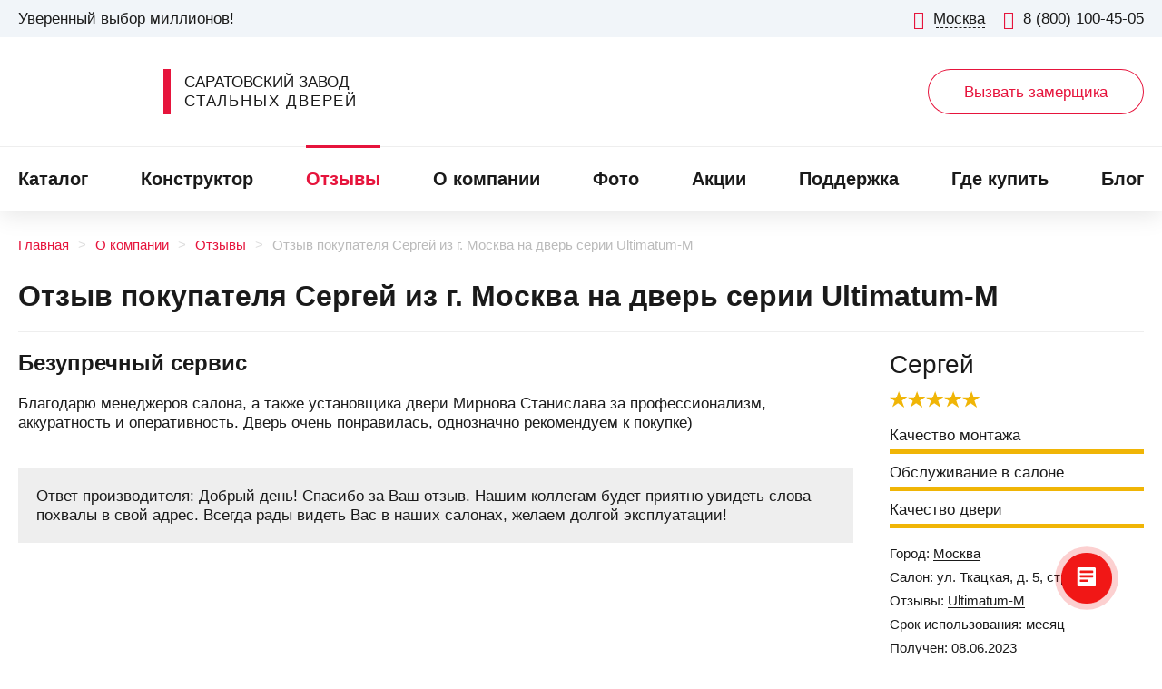

--- FILE ---
content_type: text/html; charset=utf-8
request_url: https://torex.ru/about/reviews/2467595/
body_size: 19100
content:
<!DOCTYPE html>
<html lang="ru">
<head>
	    <title>Отзыв покупателя Сергей  из г. Москва на дверь серии Ultimatum-M</title>
    
	<meta name="viewport" content="width=360, initial-scale=1">
	
	<meta name="theme-color" content="#1a1a1a">
	<script src="https://cdnjs.cloudflare.com/ajax/libs/jquery/3.3.1/jquery.min.js" crossorigin="anonymous"></script>
	<script src="https://cdnjs.cloudflare.com/ajax/libs/jquery-cookie/1.4.1/jquery.cookie.min.js" crossorigin="anonymous"></script>

	<script src="/bitrix/templates/modernization_torex/js/jquery.maskedinput.min.js" crossorigin="anonymous"></script>
	<script src="/bitrix/templates/modernization_torex/js/junzer.js" crossorigin="anonymous"></script>
	<link rel="stylesheet" type="text/css" href="/bitrix/templates/modernization_torex/css/style.css?cache=4daf6b9f9ef1d1df028afcbac9b6a6c4">
	<link href="/bitrix/templates/modernization_torex/css/pro.min.css" rel="stylesheet">
	<link rel="stylesheet" type="text/css" href="/bitrix/templates/modernization_torex/css/template.css">
	<link rel="icon" href="/favicon.svg" type="image/svg+xml">
    <meta property="og:title" content="Отзыв покупателя Сергей  из г. Москва на дверь серии Ultimatum-M" />
    <meta property="og:description" content="Благодарю менеджеров салона, а также установщика двери Мирнова Станислава за профессионализм, аккуратность и оперативность. Дверь очень понравилась, однозначно рекомендуем к покупке&#41;" />
    <meta property="og:url" content="https://torex.ru/about/reviews/2467595/" />
    <meta property="og:image" content="https://torex.ru/upload/torex-apple-touch-icon.png" />
        <meta property="vk:image" content="https://torex.ru" />
    <link rel="image_src" href="https://torex.ru" />
    <meta http-equiv="Content-Type" content="text/html; charset=utf-8" />
<meta name="robots" content="index, follow" />
<meta name="description" content="Благодарю менеджеров салона, а также установщика двери Мирнова Станислава за профессионализм, аккуратность и оперативность. Дверь очень понравилась, однозначно рекомендуем к покупке&#41;" />
<link href="/bitrix/cache/css/s1/modernization_torex/page_9b39c0de7fd1b2a3881189bc9816c1da/page_9b39c0de7fd1b2a3881189bc9816c1da.css?1727670890697" type="text/css"  rel="stylesheet" />
<link rel="stylesheet" type="text/css" href="/bitrix/templates/modernization_torex/css/page/review.css?cache=8961dfe201758eeb286b18be1f26b75b">

<script>var _ba = _ba || []; _ba.push(["aid", "c4eb052a60fd6905072ff3943f0c849d"]); _ba.push(["host", "torex.ru"]); (function() {var ba = document.createElement("script"); ba.type = "text/javascript"; ba.async = true;ba.src = (document.location.protocol == "https:" ? "https://" : "http://") + "bitrix.info/ba.js";var s = document.getElementsByTagName("script")[0];s.parentNode.insertBefore(ba, s);})();</script>

        	
		<script src="https://www.google.com/recaptcha/api.js" async defer></script>
	    
				   		    <script>
		        (function(w,d,u){
		            var s=d.createElement('script');s.async=true;s.src=u+'?'+(Date.now()/60000|0);
		            var h=d.getElementsByTagName('script')[0];h.parentNode.insertBefore(s,h);
		        })(window,document,'https://cdn-ru.bitrix24.ru/b424293/crm/site_button/loader_14_haltem.js');
		    </script>
		    <!-- Квиз -->
			<script src="//script.marquiz.ru/v1.js"></script>
			<script>
			document.addEventListener("DOMContentLoaded", function() {
			  Marquiz.init({
			    id: '5e25652c05a31f00443b7c23',
			    autoOpen: false,
			    autoOpenFreq: 'once',
			    openOnExit: false
			  });
			});
			</script>
			<!-- Квиз end -->
	         
   <!-- Top.Mail.Ru counter -->
		<script type="text/javascript">
		var _tmr = window._tmr || (window._tmr = []);
		_tmr.push({id: "3677879", type: "pageView", start: (new Date()).getTime()});
		(function (d, w, id) {
		  if (d.getElementById(id)) return;
		  var ts = d.createElement("script"); ts.type = "text/javascript"; ts.async = true; ts.id = id;
		  ts.src = "https://top-fwz1.mail.ru/js/code.js";
		  var f = function () {var s = d.getElementsByTagName("script")[0]; s.parentNode.insertBefore(ts, s);};
		  if (w.opera == "[object Opera]") { d.addEventListener("DOMContentLoaded", f, false); } else { f(); }
		})(document, window, "tmr-code");
		</script>
		<noscript><div><img src="https://top-fwz1.mail.ru/counter?id=3677879;js=na" style="position:absolute;left:-9999px;" alt="Top.Mail.Ru" /></div></noscript>
	<!-- /Top.Mail.Ru counter -->

</head>
<body>
			<header class="page-header !open">
			<div class="aside">
				<div class="container">
					<p>Уверенный выбор миллионов!</p>
					<div>
						<span data-open="#news_city"><i class="fas fa-map-marker-alt"></i> Москва</span>
						<a href="tel:88001004505" onclick="ym(7927108,'reachGoal','mob-zvonok');"><i class="fas fa-phone-alt"></i> 8 (800) 100-45-05</a>					</div>
				</div>
			</div>
			<div class="main container">
				<span class="menu" data-open=".page-header">
					<i class="fal fa-bars"></i>
					<i class="fal fa-times"></i>
				</span>
				<a class="logo" href="/">
					<b>
						<p style="font-weight: 500;">САРАТОВСКИЙ ЗАВОД<br>
							<span style="letter-spacing: 1.8px; font-size: 13.5 pt;">СТАЛЬНЫХ ДВЕРЕЙ</span>
						</p>
					</b>
				</a>
								<div class="panel">
					<span class="cp-btn-2 big" data-open="#call_a_measurer" onclick="ym(7927108,'reachGoal','call-measurer-head-click'); ym(7927108,'reachGoal','total-call-measurer');">Вызвать замерщика</span>
					<a href="tel:88001004505" class="phone" onclick="ym(7927108,'reachGoal','mob-zvonok');"><i class="fas fa-phone-alt"></i></a>				</div>					
			</div>
			<div class="navigation">
				<nav class="container">
					<ul>
						<li class="city"><span data-open="#news_city"><i class="fas fa-map-marker-alt"></i> Москва</span></li>
						
	<li><a href="/catalog/">Каталог</a></li>
		<li><a href="/configurator/">Конструктор</a></li>
		<li><a href="/about/reviews/" class='active'>Отзывы</a></li>
		<li><a href="/about/">О компании</a></li>
		<li><a href="/foto/">Фото</a></li>
		<li><a href="/about/action/">Акции</a></li>
		<li><a href="/support/">Поддержка</a></li>
		<li><a href="/network/">Где купить</a></li>
		<li><a href="/blog/">Блог</a></li>
	
					</ul>
				</nav>
			</div>
		</header>
	<div class="cp-crumbs" itemscope itemtype="https://schema.org/BreadcrumbList"><ul><li itemprop="itemListElement" itemscope itemtype="https://schema.org/ListItem"><a href="/" itemprop="item"><meta itemprop="name" content="Главная">Главная</a><meta itemprop="position" content="1"></li><li itemprop="itemListElement" itemscope itemtype="https://schema.org/ListItem"><a href="/about/" itemprop="item"><meta itemprop="name" content="О компании">О компании</a><meta itemprop="position" content="2"></li><li itemprop="itemListElement" itemscope itemtype="https://schema.org/ListItem"><a href="/about/reviews/" itemprop="item"><meta itemprop="name" content="Отзывы">Отзывы</a><meta itemprop="position" content="3"></li><li itemprop="itemListElement" itemscope itemtype="https://schema.org/ListItem"><meta itemprop="item" content="https://torex.ru/about/reviews/2467595/"><span itemprop="name">Отзыв покупателя Сергей  из г. Москва на дверь серии Ultimatum-M</span><meta itemprop="position" content="4"></li></ul></div><main class="review-detail"><div class="container"><h1>Отзыв покупателя Сергей  из г. Москва на дверь серии Ultimatum-M</h1><div><div class="row"><div class="col-lg-9"><h2>Безупречный сервис</h2><div><p>Благодарю менеджеров салона, а также установщика двери Мирнова Станислава за профессионализм, аккуратность и оперативность. Дверь очень понравилась, однозначно рекомендуем к покупке&#41;</p></div><div><p><b>Ответ производителя:</b> Добрый день! Спасибо за Ваш отзыв. Нашим коллегам будет приятно увидеть слова похвалы в свой адрес. 
Всегда рады видеть Вас в наших салонах, желаем долгой эксплуатации!</p> </div></div><div class="col-lg-3"><h3>Сергей</h3><div data-reviews="5"><span></span><span></span><span></span><span></span><span></span></div><div><div data-reviews="5">Качество монтажа</div><div data-reviews="5">Обслуживание в салоне</div><div data-reviews="5">Качество двери</div></div><div><div>Город: <a href="/about/reviews/moskva/" target="_blank">Москва</a></div><div>Салон: <b>ул. Ткацкая, д. 5, стр. 2</b></div><div>Отзывы: <a href="/about/reviews/ultimatum/" target="_blank">Ultimatum-M</a></div><div>Срок использования: <b>месяц</b></div><div>Получен: <b>08.06.2023</b></div></div></div></div></div></div></main>				<footer>
			<nav>
				<ul>
					<li><p>Двери для дома</p>
						<ul>
																																										<li><a href="/catalog/series/snegir-pro/">Snegir PRO</a></li>
							<li><a href="/catalog/series/snegir-arctic/">Snegir ARCTIC</a></li>
							<li><a href="/catalog/series/snegir-arctic-c/">Snegir ARCTIC-S</a></li>
							<li><a href="/catalog/series/diamond/">Diamond</a></li>
													</ul>
					</li>
					<li><p>Двери для квартиры</p>
						<ul>
							<li><a href="/catalog/series/professor-4/">Профессор 4+</a></li>
							<li><a href="/catalog/series/ultimatum-next/">Ultimatum Next</a></li>
							<li><a href="/catalog/series/cyber/">Cyber PRO</a></li>
							<li><a href="/catalog/series/ultimatum-pro/">Ultimatum PRO</a></li>

							
							<li><a href="/catalog/series/s-omega-pro/">S.Omega PRO</a></li>
							<li><a href="/catalog/series/delta-100/">Delta 100</a></li>
							<li><a href="/catalog/series/delta-pro/">Delta PRO</a></li>
							<li><a href="/catalog/series/delta-fdl/">Противопожарные</a></li>
													</ul>
					</li>
					<li><p>Клиентам</p>
						<ul>
							<li><a href="/vhodnie-dveri-na-zakaz/">Двери на заказ</a></li>
							<li><a href="/support/services/">Услуги</a></li>
							<li><a href="/support/warranty/">Условия гарантии</a></li>
							<li><a href="/support/document/">Документация</a></li>
							<li><a href="/support/faq/">Популярные вопросы</a></li>
							<li><a href="/blog/">Блог</a></li>
							<li><a href="/doors/terms-dictionary/">Словарь терминов</a></li>
							<li><a href="/exchange-of-goods/">Правила возврата</a></li>
							<li><a href="/showroom/">Онлайн салон</a></li>
													</ul>
					</li>
					<li><p>Партнерам</p>
						<ul>
							<li><a href="/partners/kak-stat-dilerom/">Как стать дилером</a></li>
							<li><a href="/away.php?site=http%3A%2F%2Freserve.torex.ru" rel="nofollow" target="_blank">Личный кабинет</a></li>
							<li><a href="/vhodnye-dveri-optom/">Застройщикам</a></li>
							<li><a href="/diy-network/">DIY сетям</a></li>
							<li><a href="/designers/">Дизайнерам</a></li>
						</ul>
					</li>
					<li><p>О компании</p>
						<ul>
							<li><a href="/about/proizvodstvo/">Производство</a></li>
							<li><a href="/about/lab/">Испытательная лаборатория</a></li>
							<li><a href="/about/news/">Новости</a></li>
							<li><a href="/about/honors/">Награды</a></li>
							<li><a href="/about/contacts/">Контакты</a></li>
							<li><a href="/about/vacancy/">Вакансии</a></li>
							<li><a href="/about/video/">Torex на ТВ</a></li>
						</ul>
					</li>
				</ul>
			</nav>
			<div>
				<div>
					<span>© ООО «Торговый дом ТОРЭКС» стальные двери, 1990—2026. Все права защищены.</span>
				</div>
				<div>
					<span data-href="https://vk.com/torex.official" class="vk"></span>
					<span data-href="https://www.youtube.com/user/torexrussia" class="yo"></span>
					<span data-href="https://ok.ru/torex.official" class="ok"></span>
					<span data-href="https://www.pinterest.ru/torex_official/_created/" class="pin"></span>
					<span data-href="https://zen.yandex.ru/torex_official" class="zen"></span>
				</div>
			</div>
			<div>
				<div>
					<p>Компания ООО «Торговый дом ТОРЭКС» имеет широкую партнерскую сеть, в том числе в таких городах, как: <a title="Москва" href="/network/moskva/">Москва</a>, <a title="Санкт-Петербург" href="/network/sankt-peterburg/">Санкт-Петербург</a>, <a title="Новосибирск" href="/network/novosibirsk/">Новосибирск</a>, <a title="Воронеж" href="/network/voronezh/">Воронеж</a>, <a title="Саратов" href="/network/saratov/">Саратов</a>, <a title="Самара" href="/network/samara/">Самара</a> и еще в 120 городах России и странах СНГ.</p>
					<!--noindex-->
					<p>www.torex.ru — официальный сайт компании Torex. Данный интернет-сайт носит исключительно информационный характер и ни при каких условиях не является публичной офертой, определяемой положениями Статьи 437 Гражданского кодекса Российской Федерации. Чтобы получить информацию о стоимости продукции Torex, пожалуйста, обращайтесь к официальным дилерам.</p>
					<p>Цены в салонах могут отличаться от цен на сайте. Актуальную информацию о стоимости дверей Torex уточняйте у официальных дилеров в вашем городе.</p>
					<p>Производитель оставляет за собой право в любое время вносить изменения в перечень и спецификацию продукции. Для получения действительной информации о продукции просьба обращаться к официальным дилерам.</p>
					<!--/noindex-->
				</div>
			</div>
		</footer>
		
		<div class="modal" id="call_a_measurer">
			<div class="mod-lg-8 mod-xl-7">
				<span data-exit="#call_a_measurer"></span>
				<div class="modal-form-1">
					<div>Вызвать замерщика</div>
					<div>Точная стоимость двери зависит от размера дверного проема.</div>
					<form action="/api/get-lid.php" method="post" onsubmit="ym(7927108,'reachGoal','call-measurer-head-send-form'); ym(7927108,'reachGoal','total-call-measurer');">
						<input type="hidden" name="type" value="1">
						<input type="hidden" name="CITY" value="Москва">
						<input type="hidden" name="URL" value="/about/reviews/2467595/">
						<input type="hidden" name="FORM" value="Шапка | Вызов замерщика">
						<input type="text" name="NAME" placeholder="* Имя" required autocomplete="off">
						<input type="text" name="PHONE" placeholder="* Телефон" required autocomplete="off">
						<div class="g-recaptcha" data-sitekey="6Lca2ckZAAAAAE-xALUzrXOZESTMTfEsKM-fXJFr"></div>						<div>
							<button class="cp-btn-1 big">Отправить заявку</button>
						</div>
					</form>
					<div>
						<p><span>*</span> все поля обязательны для заполнения</p>
						<!--noindex--><p>Нажимая на кнопку, вы даете  согласие на обработку своих персональных данных <a href="/privacy-policy/" rel="nofollow" target="_blank">Пользовательское соглашение</a></p><!--/noindex-->
					</div>
				</div>
			</div>
		</div>
		<div class="modal" id="ModalForm_success">
     	<div class="mod-lg-5 mod-xl-6">
            <span data-exit="#ModalForm_success"></span>
            <div>
            	<p style="text-align: center;  font-weight: 700; margin-top: 20px;">Ваша заявка отправлена! <br>Скоро наш менеджер свяжется с вами!</p>
            </div>
        </div>
    </div>
    <div class="loading"></div>
	
<div class="modal news-modal-city !open !flex-start" id="news_city" style="z-index: 99999;">
    <div class="mod-xl-12">
        <span data-exit="#news_city"></span>
        <div class="row">
            <div class="col-lg-2" id="news_city_country">
                <span class="active" data-country="1">Россия</span><span data-country="2">Казахстан</span><span data-country="3">Киргизия</span><span data-country="4">Беларусь</span><span data-country="5">Эстония</span><span data-country="6">Латвия</span><span data-country="7">Узбекистан</span><span data-country="8">Армения</span><span data-country="9">Испания</span><span data-country="10">Монголия</span><span data-country="11">Грузия</span><span data-country="12">Литва</span><span data-country="13">Азербайджан</span><span data-country="14">Таджикистан</span>            </div>
            <div class="col-lg-10">
                <form data-standart="false">
                    <div>
                        <div>Ваш город: <span>Москва</span></div>
                        <div>
                            <div>Ваш город: <span>Москва</span>?</div>
                            <span id="yesCity">Да</span>
                            <span id="noCity">Нет</span>
                        </div>
                    </div>
                    <div>
                        <input type="text" name="search" placeholder="Поиск города" id="news_city_search" autocomplete="off">
                        <button>Найти</button>
                    </div> 
                </form>
                <div class="!loading" id="news_city_list">
                    <div class="active" id="country_1"><div class="title">А</div><div><span data-city="abakan">Абакан</span></div><div><span data-city="azov">Азов</span></div><div><span data-city="aleksin">Алексин</span></div><div><span data-city="anapa">Анапа</span></div><div><span data-city="angarsk">Ангарск</span></div><div><span data-city="apatity">Апатиты</span></div><div><span data-city="arzamas">Арзамас</span></div><div><span data-city="armavir">Армавир</span></div><div><span data-city="artemovskiy">Артемовский</span></div><div><span data-city="arkhangelsk">Архангельск</span></div><div><span data-city="asbest">Асбест</span></div><div><span data-city="astrakhan">Астрахань</span></div><div><span data-city="aksay">Аксай</span></div><div><span data-city="artem">Артем</span></div><div><span data-city="Aznakaevo">Азнакаево</span></div><div><span data-city="Aleksandrov">Александров</span></div><div><span data-city="Apsheronsk">Апшеронск</span></div><div><span data-city="aleksandrovskoe">Александровское</span></div><div><span data-city="adler">Адлер</span></div><div><span data-city="almetevsk">Альметьевск</span></div><div><span data-city="anjero-sudjensk">Анжеро-Судженск</span></div><div><span data-city="alushta">Алушта</span></div><div><span data-city="argajah">Аргаяш</span></div><div><span data-city="arkadak">Аркадак (Саратовская область)</span></div><div><span data-city="atkarsk">Аткарск (Саратовская область)</span></div><div><span data-city="asha">Аша</span></div><div><span data-city="adigeisk">Адыгейск</span></div><div><span data-city="askarovo">Аскарово</span></div><div class="title">Б</div><div><span data-city="balakovo">Балаково</span></div><div><span data-city="balashov">Балашов</span></div><div><span data-city="barnaul">Барнаул</span></div><div><span data-city="belgorod">Белгород</span></div><div><span data-city="berezniki">Березники</span></div><div><span data-city="blagoveshchensk">Благовещенск</span></div><div><span data-city="bryansk">Брянск</span></div><div><span data-city="bataysk">Батайск</span></div><div><span data-city="beloretsk">Белорецк</span></div><div><span data-city="buzuluk">Бузулук</span></div><div><span data-city="borovichi-vn">Боровичи</span></div><div><span data-city="bratsk">Братск</span></div><div><span data-city="budennovsk">Буденновск</span></div><div><span data-city="Bogorodsk">Богородск</span></div><div><span data-city="balashikha">Балашиха</span></div><div><span data-city="Bijsk">Бийск</span></div><div><span data-city="borodino">Бородино</span></div><div><span data-city="belorechensk">Белореченск</span></div><div><span data-city="belovo">Белово</span></div><div><span data-city="white_kalitva">Белая Калитва</span></div><div><span data-city="belozersk">Белозерск</span></div><div><span data-city="bugulma">Бугульма</span></div><div><span data-city="bogorodick">Богородицк</span></div><div><span data-city="bor">Бор</span></div><div><span data-city="buguruslan">Бугуруслан</span></div><div><span data-city="bezenchuk">Безенчук</span></div><div><span data-city="babakovo">Бабяково (Воронежская область)</span></div><div><span data-city="barish">Барыш</span></div><div><span data-city="buturlino">Бутурлино</span></div><div class="title">В</div><div><span data-city="velikiy-novgorod">Великий Новгород</span></div><div><span data-city="vladivostok">Владивосток</span></div><div><span data-city="vladikavkaz">Владикавказ</span></div><div><span data-city="vladimir">Владимир</span></div><div><span data-city="volgograd">Волгоград</span></div><div><span data-city="volgodonsk">Волгодонск</span></div><div><span data-city="volzhskiy">Волжский</span></div><div><span data-city="vologda">Вологда</span></div><div><span data-city="volokolamsk">Волоколамск</span></div><div><span data-city="voronezh">Воронеж</span></div><div><span data-city="volsk">Вольск</span></div><div><span data-city="viborg">Выборг</span></div><div><span data-city="velikie-luki">Великие Луки</span></div><div><span data-city="vniissok">ВНИИССОК</span></div><div><span data-city="vidnoe">Видное</span></div><div><span data-city="vsevolozhsk">Всеволожск</span></div><div><span data-city="viksa">Выкса</span></div><div><span data-city="waters">Водный</span></div><div><span data-city="vyritsa">Вырица</span></div><div><span data-city="velsk">Вельск</span></div><div><span data-city="greatustyug">Великий Устюг</span></div><div><span data-city="resurrection">Воскресенское</span></div><div><span data-city="valdai">Валдай</span></div><div><span data-city="vladimirskja-obl">Владимирская область</span></div><div><span data-city="verhnaja_salda">Верхняя Салда</span></div><div><span data-city="viseki">Выселки</span></div><div><span data-city="votkinsk">Воткинск</span></div><div><span data-city="voronezhskaya-oblast">Воронежская область</span></div><div><span data-city="vichuga">Вичуга</span></div><div class="title">Г</div><div><span data-city="gelendzhik">Геленджик</span></div><div><span data-city="gorno-altaysk">Горно-Алтайск</span></div><div><span data-city="glazov">Глазов</span></div><div><span data-city="Georgievsk">Георгиевск</span></div><div><span data-city="goryachiy-kluch">Горячий Ключ (Краснодарский край)</span></div><div><span data-city="gatchina">Гатчина</span></div><div><span data-city="gukovo">Гуково</span></div><div><span data-city="groznei">Грозный</span></div><div><span data-city="gubaha">Губаха</span></div><div class="title">Д</div><div><span data-city="dzerzhinsk">Дзержинск</span></div><div><span data-city="dimitrovgrad">Димитровград</span></div><div><span data-city="dmitrov">Дмитров</span></div><div><span data-city="dankov">Данков</span></div><div><span data-city="Desnogorsk">Десногорск</span></div><div><span data-city="domodedovo">Домодедово</span></div><div><span data-city="dinskaya">Динская</span></div><div><span data-city="doneck">Донецк (Ростовская область)</span></div><div><span data-city="dubna">Дубна</span></div><div><span data-city="durtuli">Дюртюли</span></div><div class="title">Е</div><div><span data-city="egorevsk">Егорьевск</span></div><div><span data-city="ekaterinburg">Екатеринбург</span></div><div><span data-city="efremov">Ефремов</span></div><div><span data-city="eysk">Ейск</span></div><div><span data-city="yevpatoriya">Евпатория</span></div><div><span data-city="elec">Елец</span></div><div><span data-city="ershov">Ершов (Саратовская область)</span></div><div><span data-city="egorlikckaja">Егорлыкская</span></div><div class="title">Ж</div><div><span data-city="zheleznogorsk">Железногорск (Курская область)</span></div><div><span data-city="zheleznogorsk-k">Железногорск (Красноярский край)</span></div><div><span data-city="zheleznogorsk-ilimskij">Железногорск-Илимский</span></div><div class="title">З</div><div><span data-city="zarinsk">Заринск</span></div><div><span data-city="zvenigorod">Звенигород</span></div><div><span data-city="zlatoust">Златоуст</span></div><div><span data-city="zelenograd">Зеленоград</span></div><div><span data-city="zelenogorsk">Зеленогорск</span></div><div><span data-city="Zelenodolsk">Зеленодольск</span></div><div><span data-city="zernograd">Зерноград</span></div><div><span data-city="zarechny-penza-region">Заречный (Пензенская область)</span></div><div><span data-city="zarechny-sverdlovsk-region">Заречный (Свердловская Область)</span></div><div class="title">И</div><div><span data-city="ivanovo">Иваново</span></div><div><span data-city="izhevsk">Ижевск</span></div><div><span data-city="irbit">Ирбит</span></div><div><span data-city="irkutsk">Иркутск</span></div><div><span data-city="ishim">Ишим</span></div><div><span data-city="ishimbay">Ишимбай</span></div><div><span data-city="istra">Истра</span></div><div><span data-city="ivanteevka">Ивантеевка</span></div><div><span data-city="ivangorod">Ивангород</span></div><div><span data-city="iglino">Иглино</span></div><div><span data-city="iskatelyi">Искателей</span></div><div class="title">К</div><div><span data-city="kazan">Казань</span></div><div><span data-city="kaliningrad">Калининград</span></div><div><span data-city="kaluga">Калуга</span></div><div><span data-city="kamenka">Каменка</span></div><div><span data-city="kamensk-uralskiy">Каменск-Уральский</span></div><div><span data-city="kamyshin">Камышин</span></div><div><span data-city="kemerovo">Кемерово</span></div><div><span data-city="kirishi">Кириши</span></div><div><span data-city="kirov">Киров</span></div><div><span data-city="kirovgrad">Кировград</span></div><div><span data-city="komsomolsk-na-amure">Комсомольск-на-Амуре</span></div><div><span data-city="korolev">Королев</span></div><div><span data-city="krasnogorsk">Красногорск</span></div><div><span data-city="krasnodar">Краснодар</span></div><div><span data-city="krasnoturinsk">Краснотурьинск</span></div><div><span data-city="krasnoyarsk">Красноярск</span></div><div><span data-city="kropotkin">Кропоткин</span></div><div><span data-city="kuznetsk">Кузнецк</span></div><div><span data-city="kurgan">Курган</span></div><div><span data-city="kursk">Курск</span></div><div><span data-city="kyzyl">Кызыл</span></div><div><span data-city="krym">Крым</span></div><div><span data-city="kamensk-shakhtinsk">Каменск-Шахтинский</span></div><div><span data-city="kansk">Канск</span></div><div><span data-city="kopeysk">Копейск</span></div><div><span data-city="kinel">Кинель</span></div><div><span data-city="klyavlino">Клявлино</span></div><div><span data-city="kotelnikovo-vl">Котельниково</span></div><div><span data-city="Kerch">Керчь</span></div><div><span data-city="kachkanar">Качканар</span></div><div><span data-city="kotlas">Котлас</span></div><div><span data-city="Krasnodarsky-krai">Краснодарский край</span></div><div><span data-city="kingisepp">Кингисепп</span></div><div><span data-city="krasnoufimsk">Красноуфимск</span></div><div><span data-city="kumertau">Кумертау</span></div><div><span data-city="kolomna">Коломна</span></div><div><span data-city="Culunda">Кулунда</span></div><div><span data-city="kstovo">Кстово</span></div><div><span data-city="kolpino">Колпино</span></div><div><span data-city="kamen-na-obi">Камень-на-Оби</span></div><div><span data-city="kovrov">Ковров</span></div><div><span data-city="kanevskaya">Каневская</span></div><div><span data-city="kudymkar">Кудымкар</span></div><div><span data-city="krasnovishersk">Красновишерск</span></div><div><span data-city="culebaki">Кулебаки</span></div><div><span data-city="krasnokamensk">Краснокаменск</span></div><div><span data-city="krasavino">Красавино</span></div><div><span data-city="kuloi">Кулой</span></div><div><span data-city="kurchatov">Курчатов</span></div><div><span data-city="kondopoga">Кондопога</span></div><div><span data-city="kolchugino">Кольчугино</span></div><div><span data-city="kalininsk">Калининск (Саратовская область)</span></div><div><span data-city="krasnoarmeysk">Красноармейск (Саратовская область)</span></div><div><span data-city="krasnyy-kut">Красный Кут (Саратовская область)</span></div><div><span data-city="kitim">Кыштым</span></div><div><span data-city="konakovo">Конаково</span></div><div><span data-city="kuzovatovo">Кузоватово</span></div><div><span data-city="klinci">Клинцы</span></div><div><span data-city="kireevsk">Киреевск</span></div><div><span data-city="korkino">Коркино</span></div><div><span data-city="krimsk">Крымск</span></div><div><span data-city="kuruganinske">Курганинск</span></div><div><span data-city="kaspisk">Каспийск</span></div><div><span data-city="kasimov">Касимов</span></div><div><span data-city="krasnouralsk">Красноуральск</span></div><div><span data-city="Kajahta">Кяхта</span></div><div><span data-city="kuschevskajf">Кущевская</span></div><div><span data-city="kusa">Куса</span></div><div><span data-city="korablino">Кораблино</span></div><div><span data-city="kandalakha">Кандалакша</span></div><div><span data-city="kimris">Кимры</span></div><div><span data-city="kashin">Кашин</span></div><div><span data-city="kungur">Кунгур</span></div><div><span data-city="kashira">Кашира</span></div><div class="title">Л</div><div><span data-city="leningradskaya-oblast">Ленинградская область</span></div><div><span data-city="lipetsk">Липецк</span></div><div><span data-city="lobnya">Лобня</span></div><div><span data-city="lyubertsy">Люберцы</span></div><div><span data-city="livny">Ливны</span></div><div><span data-city="levahovo">Левашово</span></div><div><span data-city="ludinovo">Людиново</span></div><div><span data-city="lakinsk">Лакинск</span></div><div><span data-city="leninsk-kuzneck">Ленинск-Кузнецкий</span></div><div><span data-city="labinsk">Лабинск (Краснодарский край)</span></div><div><span data-city="lesnoi">Лесной (Свердловская область)</span></div><div><span data-city="leninogorsk">Лениногорск</span></div><div><span data-city="lugansk">Луганск</span></div><div class="title">М</div><div><span class="active" data-city="moskva">Москва</span></div><div><span data-city="magnitogorsk">Магнитогорск</span></div><div><span data-city="makhachkala">Махачкала</span></div><div><span data-city="miass">Миасс</span></div><div><span data-city="murmansk">Мурманск</span></div><div><span data-city="mytishchi">Мытищи</span></div><div><span data-city="murom">Муром</span></div><div><span data-city="magadan">Магадан</span></div><div><span data-city="medvezhegorsk">Медвежьегорск</span></div><div><span data-city="Majkop">Майкоп</span></div><div><span data-city="mtsensk">Мценск</span></div><div><span data-city="mihailovskoe">Михайловское</span></div><div><span data-city="marks">Маркс (Саратовская область)</span></div><div><span data-city="milerovo">Миллерово</span></div><div><span data-city="mihailov">Михайлов</span></div><div class="title">Н</div><div><span data-city="naberezhnye-chelny">Набережные Челны</span></div><div><span data-city="nadym">Надым</span></div><div><span data-city="nakhodka">Находка</span></div><div><span data-city="nevinnomyssk">Невинномысск</span></div><div><span data-city="neftekamsk">Нефтекамск</span></div><div><span data-city="nefteyugansk">Нефтеюганск</span></div><div><span data-city="nizhnevartovsk">Нижневартовск</span></div><div><span data-city="nizhniy-novgorod">Нижний Новгород</span></div><div><span data-city="nizhniy-tagil">Нижний Тагил</span></div><div><span data-city="novokuznetsk">Новокузнецк</span></div><div><span data-city="novomoskovsk">Новомосковск</span></div><div><span data-city="novorossiysk">Новороссийск</span></div><div><span data-city="novosibirsk">Новосибирск</span></div><div><span data-city="novyy-urengoy">Новый Уренгой</span></div><div><span data-city="noginsk">Ногинск</span></div><div><span data-city="novomichurinsk">Новомичуринск</span></div><div><span data-city="novocherkassk">Новочеркасск</span></div><div><span data-city="nerehta">Нерехта</span></div><div><span data-city="novokuibyshevsk-so">Новокуйбышевск</span></div><div><span data-city="Novoshakhtinsk">Новошахтинск</span></div><div><span data-city="novospasskoe">Новоспасское</span></div><div><span data-city="nytva">Нытва</span></div><div><span data-city="novotroitsk">Новотроицк</span></div><div><span data-city="naryan-mar">Нарьян-Мар</span></div><div><span data-city="newigirma">Новая Игирма</span></div><div><span data-city="novocheboksarsk">Новочебоксарск</span></div><div><span data-city="norilsk">Норильск</span></div><div><span data-city="novouzensk">Новоузенск (Саратовская область)</span></div><div><span data-city="novozibkov">Новозыбков</span></div><div><span data-city="nalchek">Нальчик</span></div><div><span data-city="najgan">Нягань</span></div><div><span data-city="nijnekamsk">Нижнекамск</span></div><div><span data-city="novoivanovskoe">Новоивановское</span></div><div class="title">О</div><div><span data-city="oktyabrskiy">Октябрьский</span></div><div><span data-city="obninsk">Обнинск</span></div><div><span data-city="odintsovo">Одинцово</span></div><div><span data-city="omsk">Омск</span></div><div><span data-city="orel">Орел</span></div><div><span data-city="orenburg">Оренбург</span></div><div><span data-city="otradniy">Отрадный</span></div><div><span data-city="osinniki_kem">Осинники (Кемеровская область)</span></div><div><span data-city="ozersk">Озерск</span></div><div><span data-city="orsk">Орск</span></div><div><span data-city="oktabrsk">Октябрьск (Самарская область)</span></div><div><span data-city="ostahkovo">Осташков</span></div><div><span data-city="opochka">Опочка</span></div><div class="title">П</div><div><span data-city="penza">Пенза</span></div><div><span data-city="perm">Пермь</span></div><div><span data-city="petrozavodsk">Петрозаводск</span></div><div><span data-city="petropavlovsk-kamchatskiy">Петропавловск-Камчатский</span></div><div><span data-city="podolsk">Подольск</span></div><div><span data-city="pskov">Псков</span></div><div><span data-city="pugachev">Пугачев (Саратовская область)</span></div><div><span data-city="pyatigorsk">Пятигорск</span></div><div><span data-city="petrovsk">Петровск (Саратовская область)</span></div><div><span data-city="plesezk">Плесецк</span></div><div><span data-city="prokopevsk">Прокопьевск</span></div><div><span data-city="pervouralsk">Первоуральск</span></div><div><span data-city="pushkino">Пушкино</span></div><div><span data-city="priozersk">Приозерск</span></div><div><span data-city="plast">Пласт</span></div><div><span data-city="pospeliha">Поспелиха</span></div><div><span data-city="pereslavl">Переславль-Залесский</span></div><div><span data-city="pavloask">Павловск</span></div><div><span data-city="privolgsk">Приволжск</span></div><div><span data-city="porhov">Порхов</span></div><div><span data-city="pohvistnevo">Похвистнево</span></div><div><span data-city="pultilkovo">Путилково</span></div><div class="title">Р</div><div><span data-city="raduzhnyy">Радужный</span></div><div><span data-city="reutov">Реутов</span></div><div><span data-city="rzhev">Ржев</span></div><div><span data-city="rostov-na-donu">Ростов-на-Дону</span></div><div><span data-city="rybinsk">Рыбинск</span></div><div><span data-city="ryazan">Рязань</span></div><div><span data-city="ruzaevka-m">Рузаевка</span></div><div><span data-city="rostov">Ростов</span></div><div><span data-city="ramenskoe">Раменское</span></div><div><span data-city="revda">Ревда</span></div><div><span data-city="roshchino">Рощино</span></div><div><span data-city="rtishchevo">Ртищево (Саратовская область)</span></div><div><span data-city="rez">Реж</span></div><div><span data-city="rajsk">Ряжск</span></div><div><span data-city="rodniki">Родники</span></div><div class="title">С</div><div><span data-city="saratov">Саратов</span></div><div><span data-city="salavat">Салават</span></div><div><span data-city="samara">Самара</span></div><div><span data-city="sankt-peterburg">Санкт-Петербург</span></div><div><span data-city="saransk">Саранск</span></div><div><span data-city="sayanogorsk">Саяногорск</span></div><div><span data-city="severodvinsk">Северодвинск</span></div><div><span data-city="semikarakorsk">Семикаракорск</span></div><div><span data-city="smolensk">Смоленск</span></div><div><span data-city="snezhinsk">Снежинск</span></div><div><span data-city="solikamsk">Соликамск</span></div><div><span data-city="solnechnogorsk">Солнечногорск</span></div><div><span data-city="sochi">Сочи</span></div><div><span data-city="stavropol">Ставрополь</span></div><div><span data-city="staryy-oskol">Старый Оскол</span></div><div><span data-city="sterlitamak">Стерлитамак</span></div><div><span data-city="surgut">Сургут</span></div><div><span data-city="syzran">Сызрань</span></div><div><span data-city="syktyvkar">Сыктывкар</span></div><div><span data-city="sevastopol">Севастополь</span></div><div><span data-city="simferopol">Симферополь</span></div><div><span data-city="sosnovoborsk">Сосновоборск</span></div><div><span data-city="sarov">Саров</span></div><div><span data-city="stavropolsky-kray">Ставропольский Край</span></div><div><span data-city="stupino">Ступино</span></div><div><span data-city="serpukhov">Серпухов</span></div><div><span data-city="sergiev-posad">Сергиев Посад</span></div><div><span data-city="starominskaya">Староминская</span></div><div><span data-city="sosnogorsk">Сосногорск</span></div><div><span data-city="serdobsk">Сердобск</span></div><div><span data-city="svetogorsk">Светогорск</span></div><div><span data-city="syasstroy">Сясьстрой</span></div><div><span data-city="pinery">Сосновый Бор</span></div><div><span data-city="sokol">Сокол</span></div><div><span data-city="saki">Саки</span></div><div><span data-city="skopin">Скопин</span></div><div><span data-city="segach">Сергач</span></div><div><span data-city="semenov">Семенов</span></div><div><span data-city="salsk">Сальск</span></div><div><span data-city="slavansk-na-kubani">Славянск-на-Кубани</span></div><div><span data-city="semiluki">Семилуки (Воронежская область)</span></div><div><span data-city="cibai">Сибай</span></div><div><span data-city="sennoi">Сенной</span></div><div><span data-city="stepnoe">Степное (Саратовская область)</span></div><div class="title">Т</div><div><span data-city="taganrog">Таганрог</span></div><div><span data-city="tambov">Тамбов</span></div><div><span data-city="tver">Тверь</span></div><div><span data-city="tobolsk">Тобольск</span></div><div><span data-city="tolyatti">Тольятти</span></div><div><span data-city="tomsk">Томск</span></div><div><span data-city="tula">Тула</span></div><div><span data-city="tyumen">Тюмень</span></div><div><span data-city="Timashevsk">Тимашевск</span></div><div><span data-city="tosno">Тосно</span></div><div><span data-city="tikhvin">Тихвин</span></div><div><span data-city="temryuk">Темрюк</span></div><div><span data-city="tutaev">Тутаев</span></div><div><span data-city="tulun">Тулун</span></div><div><span data-city="trehgorni">Трехгорный</span></div><div><span data-city="taiga">Тайга</span></div><div><span data-city="tihoreck">Тихорецк</span></div><div><span data-city="tuapse">Туапсе</span></div><div><span data-city="talnah">Талнах</span></div><div><span data-city="telmana">Тельмана</span></div><div class="title">У</div><div><span data-city="ulan-ude">Улан-Удэ</span></div><div><span data-city="ulyanovsk">Ульяновск</span></div><div><span data-city="ufa">Уфа</span></div><div><span data-city="uglich">Углич</span></div><div><span data-city="uhta">Ухта</span></div><div><span data-city="ust-katav">Усть-Катав</span></div><div><span data-city="Ust-Labinsk">Усть-Лабинск</span></div><div><span data-city="urai">Урай</span></div><div><span data-city="ussuriysk">Уссурийск</span></div><div><span data-city="uzlovaja">Узловая</span></div><div><span data-city="uchals">Учалы</span></div><div><span data-city="udomlja">Удомля</span></div><div class="title">Ф</div><div><span data-city="fryazino">Фрязино</span></div><div><span data-city="furmanov">Фурманов</span></div><div><span data-city="feodosia">Феодосия</span></div><div><span data-city="filipovskoe">Филипповское</span></div><div class="title">Х</div><div><span data-city="khabarovsk">Хабаровск</span></div><div><span data-city="khanty-mansiysk">Ханты-Мансийск</span></div><div><span data-city="khimki">Химки</span></div><div><span data-city="holmsk">Холмск</span></div><div><span data-city="khvalynsk">Хвалынск (Саратовская область)</span></div><div class="title">Ч</div><div><span data-city="cheboksary">Чебоксары</span></div><div><span data-city="chelyabinsk">Челябинск</span></div><div><span data-city="cherepovets">Череповец</span></div><div><span data-city="chistopol">Чистополь</span></div><div><span data-city="chita">Чита</span></div><div><span data-city="cherkessk">Черкесск</span></div><div><span data-city="Chusovoy">Чусовой</span></div><div><span data-city="chebarkul">Чебаркуль</span></div><div><span data-city="chapaevsk">Чапаевск</span></div><div class="title">Ш</div><div><span data-city="shakhty">Шахты</span></div><div><span data-city="shuya">Шуя</span></div><div><span data-city="sheksna">Шексна</span></div><div><span data-city="sharjah">Шарья</span></div><div><span data-city="shikhany">Шиханы (Саратовская область)</span></div><div><span data-city="shadrinsk">Шадринск</span></div><div><span data-city="shushari">Шушары</span></div><div><span data-city="shack">Шацк</span></div><div><span data-city="shilovo">Шилово</span></div><div class="title">Щ</div><div><span data-city="shchyelkovo">Щёлково</span></div><div><span data-city="shcherbinka">Щербинка</span></div><div class="title">Э</div><div><span data-city="elektrostal">Электросталь</span></div><div><span data-city="elista">Элиста</span></div><div><span data-city="engels">Энгельс</span></div><div class="title">Ю</div><div><span data-city="yuzhno-sakhalinsk">Южно-Сахалинск</span></div><div><span data-city="yurga">Юрга</span></div><div><span data-city="uzhnouralsk">Южноуральск</span></div><div><span data-city="Yrev-Polskiy">Юрьев-Польский</span></div><div><span data-city="ugorsk">Югорск</span></div><div class="title">Я</div><div><span data-city="yakutsk">Якутск</span></div><div><span data-city="yaroslavl">Ярославль</span></div><div><span data-city="Yasnogorsk">Ясногорск</span></div><div><span data-city="Yarovoe">Яровое</span></div><div><span data-city="yalta">Ялта</span></div></div><div id="country_2"><div class="title">А</div><div><span data-city="aktau">Актау</span></div><div><span data-city="aktobe">Актобе</span></div><div><span data-city="almaty">Алматы</span></div><div><span data-city="astana">Астана</span></div><div><span data-city="atyrau">Атырау</span></div><div class="title">Ж</div><div><span data-city="zhanaozen">Жанаозен</span></div><div class="title">К</div><div><span data-city="karaganda">Караганда</span></div><div><span data-city="kostanay">Костанай</span></div><div><span data-city="kokhetau">Кокшетау</span></div><div class="title">П</div><div><span data-city="Pavlodar">Павлодар</span></div><div class="title">У</div><div><span data-city="ust-Kamenogorsk">Усть-Каменогорск</span></div></div><div id="country_3"><div class="title">Б</div><div><span data-city="bishkek">Бишкек</span></div></div><div id="country_4"><div class="title">Б</div><div><span data-city="baranovichi">Барановичи</span></div><div><span data-city="brest">Брест</span></div><div class="title">В</div><div><span data-city="Vitebsk">Витебск</span></div><div><span data-city="vaukavysk">Волковыск</span></div><div class="title">Г</div><div><span data-city="grodno">Гродно</span></div><div class="title">Д</div><div><span data-city="dzerzhynsk">Дзержинск (Беларусь)</span></div><div class="title">М</div><div><span data-city="minsk">Минск</span></div><div><span data-city="mogilev">Могилев</span></div><div class="title">С</div><div><span data-city="soligorsk">Солигорск</span></div><div><span data-city="sluck">Слуцк</span></div></div><div id="country_5"><div class="title">Н</div><div><span data-city="Narva">Нарва</span></div><div class="title">П</div><div><span data-city="Pyarnu">Пярну</span></div><div class="title">Т</div><div><span data-city="tallin">Таллин</span></div></div><div id="country_6"><div class="title">Д</div><div><span data-city="Daugavpils">Даугавпилс</span></div><div class="title">Р</div><div><span data-city="riga">Рига</span></div><div><span data-city="Rezekne">Резекне</span></div><div class="title">С</div><div><span data-city="salaspils">Саласпилс</span></div></div><div id="country_7"><div class="title">С</div><div><span data-city="samarkand">Самарканд</span></div><div class="title">Т</div><div><span data-city="Tashkent">Ташкент</span></div></div><div id="country_8"><div class="title">Е</div><div><span data-city="Erevan">Ереван</span></div></div><div id="country_9"><div class="title">Т</div><div><span data-city="Torrevieja">Торревьеха</span></div></div><div id="country_10"><div class="title">У</div><div><span data-city="Ulan-Bator">Улан-Батор</span></div></div><div id="country_11"><div class="title">Т</div><div><span data-city="Tbilisi">Тбилиси</span></div></div><div id="country_12"><div class="title">В</div><div><span data-city="Vilnius">Вильнюс</span></div><div class="title">Ш</div><div><span data-city="Shaullyai">Шяуляй</span></div></div><div id="country_13"><div class="title">Б</div><div><span data-city="baku">Баку</span></div></div><div id="country_14"><div class="title">Д</div><div><span data-city="duhabe">Душанбе</span></div></div>                    <div id="country_search">
                    	<div><span class="active" data-city="moskva">Москва</span></div><div><span data-city="saratov">Саратов</span></div><div><span data-city="abakan">Абакан</span></div><div><span data-city="azov">Азов</span></div><div><span data-city="aktau">Актау</span></div><div><span data-city="aktobe">Актобе</span></div><div><span data-city="aleksin">Алексин</span></div><div><span data-city="almaty">Алматы</span></div><div><span data-city="anapa">Анапа</span></div><div><span data-city="angarsk">Ангарск</span></div><div><span data-city="apatity">Апатиты</span></div><div><span data-city="arzamas">Арзамас</span></div><div><span data-city="armavir">Армавир</span></div><div><span data-city="artemovskiy">Артемовский</span></div><div><span data-city="arkhangelsk">Архангельск</span></div><div><span data-city="asbest">Асбест</span></div><div><span data-city="astana">Астана</span></div><div><span data-city="astrakhan">Астрахань</span></div><div><span data-city="atyrau">Атырау</span></div><div><span data-city="balakovo">Балаково</span></div><div><span data-city="balashov">Балашов</span></div><div><span data-city="barnaul">Барнаул</span></div><div><span data-city="belgorod">Белгород</span></div><div><span data-city="berezniki">Березники</span></div><div><span data-city="bishkek">Бишкек</span></div><div><span data-city="blagoveshchensk">Благовещенск</span></div><div><span data-city="bryansk">Брянск</span></div><div><span data-city="velikiy-novgorod">Великий Новгород</span></div><div><span data-city="vladivostok">Владивосток</span></div><div><span data-city="vladikavkaz">Владикавказ</span></div><div><span data-city="vladimir">Владимир</span></div><div><span data-city="volgograd">Волгоград</span></div><div><span data-city="volgodonsk">Волгодонск</span></div><div><span data-city="volzhskiy">Волжский</span></div><div><span data-city="vologda">Вологда</span></div><div><span data-city="volokolamsk">Волоколамск</span></div><div><span data-city="voronezh">Воронеж</span></div><div><span data-city="gelendzhik">Геленджик</span></div><div><span data-city="dzerzhinsk">Дзержинск</span></div><div><span data-city="dimitrovgrad">Димитровград</span></div><div><span data-city="dmitrov">Дмитров</span></div><div><span data-city="egorevsk">Егорьевск</span></div><div><span data-city="ekaterinburg">Екатеринбург</span></div><div><span data-city="efremov">Ефремов</span></div><div><span data-city="zhanaozen">Жанаозен</span></div><div><span data-city="zheleznogorsk">Железногорск (Курская область)</span></div><div><span data-city="zarinsk">Заринск</span></div><div><span data-city="zvenigorod">Звенигород</span></div><div><span data-city="zlatoust">Златоуст</span></div><div><span data-city="ivanovo">Иваново</span></div><div><span data-city="izhevsk">Ижевск</span></div><div><span data-city="irbit">Ирбит</span></div><div><span data-city="irkutsk">Иркутск</span></div><div><span data-city="ishim">Ишим</span></div><div><span data-city="ishimbay">Ишимбай</span></div><div><span data-city="kazan">Казань</span></div><div><span data-city="kaliningrad">Калининград</span></div><div><span data-city="kaluga">Калуга</span></div><div><span data-city="kamenka">Каменка</span></div><div><span data-city="kamensk-uralskiy">Каменск-Уральский</span></div><div><span data-city="kamyshin">Камышин</span></div><div><span data-city="karaganda">Караганда</span></div><div><span data-city="kemerovo">Кемерово</span></div><div><span data-city="kirishi">Кириши</span></div><div><span data-city="kirov">Киров</span></div><div><span data-city="kirovgrad">Кировград</span></div><div><span data-city="komsomolsk-na-amure">Комсомольск-на-Амуре</span></div><div><span data-city="korolev">Королев</span></div><div><span data-city="kostanay">Костанай</span></div><div><span data-city="krasnogorsk">Красногорск</span></div><div><span data-city="krasnodar">Краснодар</span></div><div><span data-city="krasnoturinsk">Краснотурьинск</span></div><div><span data-city="krasnoyarsk">Красноярск</span></div><div><span data-city="kropotkin">Кропоткин</span></div><div><span data-city="kuznetsk">Кузнецк</span></div><div><span data-city="kurgan">Курган</span></div><div><span data-city="kursk">Курск</span></div><div><span data-city="kyzyl">Кызыл</span></div><div><span data-city="leningradskaya-oblast">Ленинградская область</span></div><div><span data-city="lipetsk">Липецк</span></div><div><span data-city="lobnya">Лобня</span></div><div><span data-city="magnitogorsk">Магнитогорск</span></div><div><span data-city="makhachkala">Махачкала</span></div><div><span data-city="miass">Миасс</span></div><div><span data-city="minsk">Минск</span></div><div><span data-city="murmansk">Мурманск</span></div><div><span data-city="mytishchi">Мытищи</span></div><div><span data-city="naberezhnye-chelny">Набережные Челны</span></div><div><span data-city="nadym">Надым</span></div><div><span data-city="nakhodka">Находка</span></div><div><span data-city="nevinnomyssk">Невинномысск</span></div><div><span data-city="neftekamsk">Нефтекамск</span></div><div><span data-city="nefteyugansk">Нефтеюганск</span></div><div><span data-city="nizhnevartovsk">Нижневартовск</span></div><div><span data-city="nizhniy-novgorod">Нижний Новгород</span></div><div><span data-city="nizhniy-tagil">Нижний Тагил</span></div><div><span data-city="novokuznetsk">Новокузнецк</span></div><div><span data-city="novomoskovsk">Новомосковск</span></div><div><span data-city="novorossiysk">Новороссийск</span></div><div><span data-city="novosibirsk">Новосибирск</span></div><div><span data-city="novyy-urengoy">Новый Уренгой</span></div><div><span data-city="noginsk">Ногинск</span></div><div><span data-city="oktyabrskiy">Октябрьский</span></div><div><span data-city="obninsk">Обнинск</span></div><div><span data-city="odintsovo">Одинцово</span></div><div><span data-city="omsk">Омск</span></div><div><span data-city="orel">Орел</span></div><div><span data-city="orenburg">Оренбург</span></div><div><span data-city="penza">Пенза</span></div><div><span data-city="perm">Пермь</span></div><div><span data-city="petrozavodsk">Петрозаводск</span></div><div><span data-city="petropavlovsk-kamchatskiy">Петропавловск-Камчатский</span></div><div><span data-city="podolsk">Подольск</span></div><div><span data-city="pskov">Псков</span></div><div><span data-city="pugachev">Пугачев (Саратовская область)</span></div><div><span data-city="pyatigorsk">Пятигорск</span></div><div><span data-city="raduzhnyy">Радужный</span></div><div><span data-city="reutov">Реутов</span></div><div><span data-city="rzhev">Ржев</span></div><div><span data-city="rostov-na-donu">Ростов-на-Дону</span></div><div><span data-city="rybinsk">Рыбинск</span></div><div><span data-city="ryazan">Рязань</span></div><div><span data-city="salavat">Салават</span></div><div><span data-city="samara">Самара</span></div><div><span data-city="sankt-peterburg">Санкт-Петербург</span></div><div><span data-city="saransk">Саранск</span></div><div><span data-city="sayanogorsk">Саяногорск</span></div><div><span data-city="severodvinsk">Северодвинск</span></div><div><span data-city="semikarakorsk">Семикаракорск</span></div><div><span data-city="smolensk">Смоленск</span></div><div><span data-city="snezhinsk">Снежинск</span></div><div><span data-city="solikamsk">Соликамск</span></div><div><span data-city="solnechnogorsk">Солнечногорск</span></div><div><span data-city="sochi">Сочи</span></div><div><span data-city="stavropol">Ставрополь</span></div><div><span data-city="staryy-oskol">Старый Оскол</span></div><div><span data-city="sterlitamak">Стерлитамак</span></div><div><span data-city="surgut">Сургут</span></div><div><span data-city="syzran">Сызрань</span></div><div><span data-city="taganrog">Таганрог</span></div><div><span data-city="tambov">Тамбов</span></div><div><span data-city="tver">Тверь</span></div><div><span data-city="tobolsk">Тобольск</span></div><div><span data-city="tolyatti">Тольятти</span></div><div><span data-city="tomsk">Томск</span></div><div><span data-city="tula">Тула</span></div><div><span data-city="tyumen">Тюмень</span></div><div><span data-city="ulan-ude">Улан-Удэ</span></div><div><span data-city="ulyanovsk">Ульяновск</span></div><div><span data-city="ufa">Уфа</span></div><div><span data-city="khabarovsk">Хабаровск</span></div><div><span data-city="khanty-mansiysk">Ханты-Мансийск</span></div><div><span data-city="khimki">Химки</span></div><div><span data-city="cheboksary">Чебоксары</span></div><div><span data-city="chelyabinsk">Челябинск</span></div><div><span data-city="cherepovets">Череповец</span></div><div><span data-city="chistopol">Чистополь</span></div><div><span data-city="chita">Чита</span></div><div><span data-city="shakhty">Шахты</span></div><div><span data-city="elektrostal">Электросталь</span></div><div><span data-city="elista">Элиста</span></div><div><span data-city="engels">Энгельс</span></div><div><span data-city="yuzhno-sakhalinsk">Южно-Сахалинск</span></div><div><span data-city="yakutsk">Якутск</span></div><div><span data-city="yaroslavl">Ярославль</span></div><div><span data-city="yurga">Юрга</span></div><div><span data-city="cherkessk">Черкесск</span></div><div><span data-city="zelenograd">Зеленоград</span></div><div><span data-city="novomichurinsk">Новомичуринск</span></div><div><span data-city="syktyvkar">Сыктывкар</span></div><div><span data-city="volsk">Вольск</span></div><div><span data-city="murom">Муром</span></div><div><span data-city="krym">Крым</span></div><div><span data-city="aksay">Аксай</span></div><div><span data-city="bataysk">Батайск</span></div><div><span data-city="eysk">Ейск</span></div><div><span data-city="kamensk-shakhtinsk">Каменск-Шахтинский</span></div><div><span data-city="sevastopol">Севастополь</span></div><div><span data-city="grodno">Гродно</span></div><div><span data-city="novocherkassk">Новочеркасск</span></div><div><span data-city="magadan">Магадан</span></div><div><span data-city="tallin">Таллин</span></div><div><span data-city="riga">Рига</span></div><div><span data-city="artem">Артем</span></div><div><span data-city="gorno-altaysk">Горно-Алтайск</span></div><div><span data-city="simferopol">Симферополь</span></div><div><span data-city="kansk">Канск</span></div><div><span data-city="sosnovoborsk">Сосновоборск</span></div><div><span data-city="beloretsk">Белорецк</span></div><div><span data-city="sarov">Саров</span></div><div><span data-city="uglich">Углич</span></div><div><span data-city="yevpatoriya">Евпатория</span></div><div><span data-city="kopeysk">Копейск</span></div><div><span data-city="dankov">Данков</span></div><div><span data-city="otradniy">Отрадный</span></div><div><span data-city="kinel">Кинель</span></div><div><span data-city="klyavlino">Клявлино</span></div><div><span data-city="buzuluk">Бузулук</span></div><div><span data-city="nerehta">Нерехта</span></div><div><span data-city="uhta">Ухта</span></div><div><span data-city="zheleznogorsk-k">Железногорск (Красноярский край)</span></div><div><span data-city="petrovsk">Петровск (Саратовская область)</span></div><div><span data-city="ruzaevka-m">Рузаевка</span></div><div><span data-city="kotelnikovo-vl">Котельниково</span></div><div><span data-city="glazov">Глазов</span></div><div><span data-city="holmsk">Холмск</span></div><div><span data-city="plesezk">Плесецк</span></div><div><span data-city="borovichi-vn">Боровичи</span></div><div><span data-city="Yasnogorsk">Ясногорск</span></div><div><span data-city="Aznakaevo">Азнакаево</span></div><div><span data-city="bratsk">Братск</span></div><div><span data-city="novokuibyshevsk-so">Новокуйбышевск</span></div><div><span data-city="Kerch">Керчь</span></div><div><span data-city="kachkanar">Качканар</span></div><div><span data-city="ust-katav">Усть-Катав</span></div><div><span data-city="kotlas">Котлас</span></div><div><span data-city="Krasnodarsky-krai">Краснодарский край</span></div><div><span data-city="Georgievsk">Георгиевск</span></div><div><span data-city="budennovsk">Буденновск</span></div><div><span data-city="kingisepp">Кингисепп</span></div><div><span data-city="Chusovoy">Чусовой</span></div><div><span data-city="Ust-Labinsk">Усть-Лабинск</span></div><div><span data-city="krasnoufimsk">Красноуфимск</span></div><div><span data-city="stavropolsky-kray">Ставропольский Край</span></div><div><span data-city="Narva">Нарва</span></div><div><span data-city="goryachiy-kluch">Горячий Ключ (Краснодарский край)</span></div><div><span data-city="prokopevsk">Прокопьевск</span></div><div><span data-city="rostov">Ростов</span></div><div><span data-city="Novoshakhtinsk">Новошахтинск</span></div><div><span data-city="pervouralsk">Первоуральск</span></div><div><span data-city="osinniki_kem">Осинники (Кемеровская область)</span></div><div><span data-city="chebarkul">Чебаркуль</span></div><div><span data-city="uzhnouralsk">Южноуральск</span></div><div><span data-city="ozersk">Озерск</span></div><div><span data-city="kumertau">Кумертау</span></div><div><span data-city="istra">Истра</span></div><div><span data-city="medvezhegorsk">Медвежьегорск</span></div><div><span data-city="viborg">Выборг</span></div><div><span data-city="velikie-luki">Великие Луки</span></div><div><span data-city="Timashevsk">Тимашевск</span></div><div><span data-city="Bogorodsk">Богородск</span></div><div><span data-city="Daugavpils">Даугавпилс</span></div><div><span data-city="Aleksandrov">Александров</span></div><div><span data-city="Tashkent">Ташкент</span></div><div><span data-city="Desnogorsk">Десногорск</span></div><div><span data-city="Apsheronsk">Апшеронск</span></div><div><span data-city="p-tomilino">п. Томилино</span></div><div><span data-city="stupino">Ступино</span></div><div><span data-city="domodedovo">Домодедово</span></div><div><span data-city="serpukhov">Серпухов</span></div><div><span data-city="balashikha">Балашиха</span></div><div><span data-city="kolomna">Коломна</span></div><div><span data-city="lyubertsy">Люберцы</span></div><div><span data-city="pushkino">Пушкино</span></div><div><span data-city="vniissok">ВНИИССОК</span></div><div><span data-city="ramenskoe">Раменское</span></div><div><span data-city="ivanteevka">Ивантеевка</span></div><div><span data-city="shchyelkovo">Щёлково</span></div><div><span data-city="shcherbinka">Щербинка</span></div><div><span data-city="fryazino">Фрязино</span></div><div><span data-city="vidnoe">Видное</span></div><div><span data-city="orsk">Орск</span></div><div><span data-city="Culunda">Кулунда</span></div><div><span data-city="kstovo">Кстово</span></div><div><span data-city="zheleznogorsk-ilimskij">Железногорск-Илимский</span></div><div><span data-city="Majkop">Майкоп</span></div><div><span data-city="Yarovoe">Яровое</span></div><div><span data-city="revda">Ревда</span></div><div><span data-city="Bijsk">Бийск</span></div><div><span data-city="kolpino">Колпино</span></div><div><span data-city="vsevolozhsk">Всеволожск</span></div><div><span data-city="kamen-na-obi">Камень-на-Оби</span></div><div><span data-city="kovrov">Ковров</span></div><div><span data-city="sergiev-posad">Сергиев Посад</span></div><div><span data-city="viksa">Выкса</span></div><div><span data-city="dinskaya">Динская</span></div><div><span data-city="kanevskaya">Каневская</span></div><div><span data-city="starominskaya">Староминская</span></div><div><span data-city="novospasskoe">Новоспасское</span></div><div><span data-city="sosnogorsk">Сосногорск</span></div><div><span data-city="waters">Водный</span></div><div><span data-city="aleksandrovskoe">Александровское</span></div><div><span data-city="adler">Адлер</span></div><div><span data-city="kudymkar">Кудымкар</span></div><div><span data-city="nytva">Нытва</span></div><div><span data-city="krasnovishersk">Красновишерск</span></div><div><span data-city="serdobsk">Сердобск</span></div><div><span data-city="novotroitsk">Новотроицк</span></div><div><span data-city="livny">Ливны</span></div><div><span data-city="mtsensk">Мценск</span></div><div><span data-city="zelenogorsk">Зеленогорск</span></div><div><span data-city="borodino">Бородино</span></div><div><span data-city="vyritsa">Вырица</span></div><div><span data-city="svetogorsk">Светогорск</span></div><div><span data-city="priozersk">Приозерск</span></div><div><span data-city="syasstroy">Сясьстрой</span></div><div><span data-city="tosno">Тосно</span></div><div><span data-city="tikhvin">Тихвин</span></div><div><span data-city="gatchina">Гатчина</span></div><div><span data-city="ivangorod">Ивангород</span></div><div><span data-city="roshchino">Рощино</span></div><div><span data-city="pinery">Сосновый Бор</span></div><div><span data-city="Pavlodar">Павлодар</span></div><div><span data-city="belorechensk">Белореченск</span></div><div><span data-city="plast">Пласт</span></div><div><span data-city="sokol">Сокол</span></div><div><span data-city="temryuk">Темрюк</span></div><div><span data-city="Rezekne">Резекне</span></div><div><span data-city="Erevan">Ереван</span></div><div><span data-city="Torrevieja">Торревьеха</span></div><div><span data-city="Ulan-Bator">Улан-Батор</span></div><div><span data-city="Tbilisi">Тбилиси</span></div><div><span data-city="Vilnius">Вильнюс</span></div><div><span data-city="baku">Баку</span></div><div><span data-city="almetevsk">Альметьевск</span></div><div><span data-city="pospeliha">Поспелиха</span></div><div><span data-city="tutaev">Тутаев</span></div><div><span data-city="belovo">Белово</span></div><div><span data-city="kokhetau">Кокшетау</span></div><div><span data-city="Shaullyai">Шяуляй</span></div><div><span data-city="pereslavl">Переславль-Залесский</span></div><div><span data-city="furmanov">Фурманов</span></div><div><span data-city="shuya">Шуя</span></div><div><span data-city="sheksna">Шексна</span></div><div><span data-city="urai">Урай</span></div><div><span data-city="levahovo">Левашово</span></div><div><span data-city="Pyarnu">Пярну</span></div><div><span data-city="iglino">Иглино</span></div><div><span data-city="velsk">Вельск</span></div><div><span data-city="sharjah">Шарья</span></div><div><span data-city="greatustyug">Великий Устюг</span></div><div><span data-city="ussuriysk">Уссурийск</span></div><div><span data-city="culebaki">Кулебаки</span></div><div><span data-city="white_kalitva">Белая Калитва</span></div><div><span data-city="yalta">Ялта</span></div><div><span data-city="saki">Саки</span></div><div><span data-city="naryan-mar">Нарьян-Мар</span></div><div><span data-city="uzlovaja">Узловая</span></div><div><span data-city="baranovichi">Барановичи</span></div><div><span data-city="anjero-sudjensk">Анжеро-Судженск</span></div><div><span data-city="ludinovo">Людиново</span></div><div><span data-city="krasnokamensk">Краснокаменск</span></div><div><span data-city="newigirma">Новая Игирма</span></div><div><span data-city="resurrection">Воскресенское</span></div><div><span data-city="belozersk">Белозерск</span></div><div><span data-city="krasavino">Красавино</span></div><div><span data-city="samarkand">Самарканд</span></div><div><span data-city="feodosia">Феодосия</span></div><div><span data-city="bugulma">Бугульма</span></div><div><span data-city="Zelenodolsk">Зеленодольск</span></div><div><span data-city="mihailovskoe">Михайловское</span></div><div><span data-city="ust-Kamenogorsk">Усть-Каменогорск</span></div><div><span data-city="filipovskoe">Филипповское</span></div><div><span data-city="alushta">Алушта</span></div><div><span data-city="pavloask">Павловск</span></div><div><span data-city="kuloi">Кулой</span></div><div><span data-city="Vitebsk">Витебск</span></div><div><span data-city="kurchatov">Курчатов</span></div><div><span data-city="lakinsk">Лакинск</span></div><div><span data-city="leninsk-kuzneck">Ленинск-Кузнецкий</span></div><div><span data-city="Yrev-Polskiy">Юрьев-Польский</span></div><div><span data-city="uchals">Учалы</span></div><div><span data-city="novocheboksarsk">Новочебоксарск</span></div><div><span data-city="kondopoga">Кондопога</span></div><div><span data-city="kolchugino">Кольчугино</span></div><div><span data-city="norilsk">Норильск</span></div><div><span data-city="valdai">Валдай</span></div><div><span data-city="argajah">Аргаяш</span></div><div><span data-city="p-oktabrky">п. Октябрьский</span></div><div><span data-city="tulun">Тулун</span></div><div><span data-city="bogorodick">Богородицк</span></div><div><span data-city="elec">Елец</span></div><div><span data-city="arkadak">Аркадак (Саратовская область)</span></div><div><span data-city="atkarsk">Аткарск (Саратовская область)</span></div><div><span data-city="ershov">Ершов (Саратовская область)</span></div><div><span data-city="kalininsk">Калининск (Саратовская область)</span></div><div><span data-city="krasnoarmeysk">Красноармейск (Саратовская область)</span></div><div><span data-city="krasnyy-kut">Красный Кут (Саратовская область)</span></div><div><span data-city="marks">Маркс (Саратовская область)</span></div><div><span data-city="novouzensk">Новоузенск (Саратовская область)</span></div><div><span data-city="rtishchevo">Ртищево (Саратовская область)</span></div><div><span data-city="khvalynsk">Хвалынск (Саратовская область)</span></div><div><span data-city="shikhany">Шиханы (Саратовская область)</span></div><div><span data-city="kitim">Кыштым</span></div><div><span data-city="bor">Бор</span></div><div><span data-city="vladimirskja-obl">Владимирская область</span></div><div><span data-city="duhabe">Душанбе</span></div><div><span data-city="soligorsk">Солигорск</span></div><div><span data-city="brest">Брест</span></div><div><span data-city="novozibkov">Новозыбков</span></div><div><span data-city="verhnaja_salda">Верхняя Салда</span></div><div><span data-city="salaspils">Саласпилс</span></div><div><span data-city="konakovo">Конаково</span></div><div><span data-city="kuzovatovo">Кузоватово</span></div><div><span data-city="skopin">Скопин</span></div><div><span data-city="segach">Сергач</span></div><div><span data-city="klinci">Клинцы</span></div><div><span data-city="buguruslan">Бугуруслан</span></div><div><span data-city="kireevsk">Киреевск</span></div><div><span data-city="semenov">Семенов</span></div><div><span data-city="ugorsk">Югорск</span></div><div><span data-city="nalchek">Нальчик</span></div><div><span data-city="korkino">Коркино</span></div><div><span data-city="trehgorni">Трехгорный</span></div><div><span data-city="dzerzhynsk">Дзержинск (Беларусь)</span></div><div><span data-city="sluck">Слуцк</span></div><div><span data-city="vaukavysk">Волковыск</span></div><div><span data-city="bezenchuk">Безенчук</span></div><div><span data-city="oktabrsk">Октябрьск (Самарская область)</span></div><div><span data-city="taiga">Тайга</span></div><div><span data-city="chapaevsk">Чапаевск</span></div><div><span data-city="gukovo">Гуково</span></div><div><span data-city="doneck">Донецк (Ростовская область)</span></div><div><span data-city="egorlikckaja">Егорлыкская</span></div><div><span data-city="zernograd">Зерноград</span></div><div><span data-city="milerovo">Миллерово</span></div><div><span data-city="salsk">Сальск</span></div><div><span data-city="viseki">Выселки</span></div><div><span data-city="krimsk">Крымск</span></div><div><span data-city="kuruganinske">Курганинск</span></div><div><span data-city="labinsk">Лабинск (Краснодарский край)</span></div><div><span data-city="slavansk-na-kubani">Славянск-на-Кубани</span></div><div><span data-city="tihoreck">Тихорецк</span></div><div><span data-city="tuapse">Туапсе</span></div><div><span data-city="kaspisk">Каспийск</span></div><div><span data-city="groznei">Грозный</span></div><div><span data-city="najgan">Нягань</span></div><div><span data-city="mogilev">Могилев</span></div><div><span data-city="votkinsk">Воткинск</span></div><div><span data-city="kasimov">Касимов</span></div><div><span data-city="krasnouralsk">Красноуральск</span></div><div><span data-city="shadrinsk">Шадринск</span></div><div><span data-city="dubna">Дубна</span></div><div><span data-city="iskatelyi">Искателей</span></div><div><span data-city="zarechny-penza-region">Заречный (Пензенская область)</span></div><div><span data-city="zarechny-sverdlovsk-region">Заречный (Свердловская Область)</span></div><div><span data-city="asha">Аша</span></div><div><span data-city="lesnoi">Лесной (Свердловская область)</span></div><div><span data-city="rez">Реж</span></div><div><span data-city="purpe">п. Пурпе (ЯНАО)</span></div><div><span data-city="babakovo">Бабяково (Воронежская область)</span></div><div><span data-city="semiluki">Семилуки (Воронежская область)</span></div><div><span data-city="gubaha">Губаха</span></div><div><span data-city="Kajahta">Кяхта</span></div><div><span data-city="cibai">Сибай</span></div><div><span data-city="shushari">Шушары</span></div><div><span data-city="leninogorsk">Лениногорск</span></div><div><span data-city="nijnekamsk">Нижнекамск</span></div><div><span data-city="rajsk">Ряжск</span></div><div><span data-city="durtuli">Дюртюли</span></div><div><span data-city="kuschevskajf">Кущевская</span></div><div><span data-city="barish">Барыш</span></div><div><span data-city="kusa">Куса</span></div><div><span data-city="voronezhskaya-oblast">Воронежская область</span></div><div><span data-city="vichuga">Вичуга</span></div><div><span data-city="rodniki">Родники</span></div><div><span data-city="privolgsk">Приволжск</span></div><div><span data-city="talnah">Талнах</span></div><div><span data-city="adigeisk">Адыгейск</span></div><div><span data-city="shack">Шацк</span></div><div><span data-city="mihailov">Михайлов</span></div><div><span data-city="korablino">Кораблино</span></div><div><span data-city="askarovo">Аскарово</span></div><div><span data-city="shilovo">Шилово</span></div><div><span data-city="buturlino">Бутурлино</span></div><div><span data-city="ostahkovo">Осташков</span></div><div><span data-city="kandalakha">Кандалакша</span></div><div><span data-city="kimris">Кимры</span></div><div><span data-city="novoivanovskoe">Новоивановское</span></div><div><span data-city="kashin">Кашин</span></div><div><span data-city="opochka">Опочка</span></div><div><span data-city="porhov">Порхов</span></div><div><span data-city="udomlja">Удомля</span></div><div><span data-city="telmana">Тельмана</span></div><div><span data-city="pohvistnevo">Похвистнево</span></div><div><span data-city="kungur">Кунгур</span></div><div><span data-city="pultilkovo">Путилково</span></div><div><span data-city="sennoi">Сенной</span></div><div><span data-city="stepnoe">Степное (Саратовская область)</span></div><div><span data-city="lugansk">Луганск</span></div><div><span data-city="kashira">Кашира</span></div>                    </div>
                </div>
            </div>
        </div>
    </div>
</div>						<div class="marquiz-pops marquiz-pops_position_bottom-left marquiz-pops_blicked marquiz-pops_position" ><a class="marquiz-pops__body" href="#popup:marquiz_5e25652c05a31f00443b7c23" data-marquiz-pop-text-color="#ffffff" data-marquiz-pop-background-color="#e6143c" data-marquiz-pop-svg-color="#fff" data-marquiz-pop-close-color="#fff" data-marquiz-pop-color-pulse="rgba(230, 20, 60, 0.4)" data-marquiz-pop-color-pulse-alpha="rgba(230, 20, 60, 0)" data-marquiz-pop-bonuses="1" data-marquiz-pop-delay="10s" data-marquiz-pop="true"><span class="marquiz-pops__icon"></span><span class="marquiz-pops__content"><span class="marquiz-pops__content-text">Выберите входную дверь за 1 минуту</span></span><span class="marquiz-pops__bonus">Вам доступен бонус</span></a></div>
			
			<!-- VK Pixel Code -->
			<script>!function(){var t=document.createElement("script");t.type="text/javascript",t.async=!0,t.src='https://vk.com/js/api/openapi.js?169',t.onload=function(){VK.Retargeting.Init("VK-RTRG-1521684-14LAI"),VK.Retargeting.Hit()},document.head.appendChild(t)}();</script><noscript><img src="https://vk.com/rtrg?p=VK-RTRG-1521684-14LAI" style="position:fixed; left:-999px;" alt=""/></noscript>
			<!-- End VK Pixel Code -->
			<script>
				$(document).ready(function() {
					$(document).on('click', '.b24-widget-button-wrapper.b24-widget-button-position-bottom-right.b24-widget-button-visible', function(){
						ym(7927108,'reachGoal','start-chat');
					});
					$(document).on('click', '.b24-widget-button-social.b24-widget-button-show > a', function(){
						if($(this).data('data-b24-crm-button-widget') == 'openline_wz_whatsapp_ca4f807c3d65c9d221b2af6cada9896a5') {
							ym(7927108,'reachGoal','choose-chat');
						}
						if($(this).data('data-b24-crm-button-widget') == 'openline_telegrambot') {
							ym(7927108,'reachGoal','choose-chat');
						}
						if($(this).data('data-b24-crm-button-widget') == 'openline_viber') {
							ym(7927108,'reachGoal','choose-chat');
						}
					});
					$(document).on('submit', '.b24-form-content.b24-form-padding-side > form', function(){
						ym(7927108,'reachGoal','chat-send-form');
					});
					$(document).on('click', '.marquiz-pops__body', function(){
						ym(7927108,'reachGoal','start-quiz');
					});
				});
			</script>
			<!-- Yandex.Metrika counter -->
			<script>
			   (function(m,e,t,r,i,k,a){m[i]=m[i]||function(){(m[i].a=m[i].a||[]).push(arguments)};
			   m[i].l=1*new Date();k=e.createElement(t),a=e.getElementsByTagName(t)[0],k.async=1,k.src=r,a.parentNode.insertBefore(k,a)})
			   (window, document, "script", "https://mc.yandex.ru/metrika/tag.js", "ym");

			   ym(7927108, "init", {
			        clickmap:true,
			        trackLinks:true,
			        accurateTrackBounce:true,
			        webvisor:true,
			        ecommerce:"dataLayer"
			   });
			</script>
			<noscript><div><img src="https://mc.yandex.ru/watch/7927108" style="position:absolute; left:-9999px;" alt="" /></div></noscript>
			<!-- /Yandex.Metrika counter -->
						<!-- calltouch -->
			<script>
			(function(w,d,n,c){w.CalltouchDataObject=n;w[n]=function(){w[n]["callbacks"].push(arguments)};if(!w[n]["callbacks"]){w[n]["callbacks"]=[]}w[n]["loaded"]=false;if(typeof c!=="object"){c=[c]}w[n]["counters"]=c;for(var i=0;i<c.length;i+=1){p(c[i])}function p(cId){var a=d.getElementsByTagName("script")[0],s=d.createElement("script"),i=function(){a.parentNode.insertBefore(s,a)},m=typeof Array.prototype.find === 'function',n=m?"init-min.js":"init.js";s.async=true;s.src="https://mod.calltouch.ru/"+n+"?id="+cId;if(w.opera=="[object Opera]"){d.addEventListener("DOMContentLoaded",i,false)}else{i()}}})(window,document,"ct","pgj769go");
			</script>
			<!-- calltouch -->
			</body>
</html>

--- FILE ---
content_type: text/html; charset=utf-8
request_url: https://www.google.com/recaptcha/api2/anchor?ar=1&k=6Lca2ckZAAAAAE-xALUzrXOZESTMTfEsKM-fXJFr&co=aHR0cHM6Ly90b3JleC5ydTo0NDM.&hl=en&v=PoyoqOPhxBO7pBk68S4YbpHZ&size=normal&anchor-ms=20000&execute-ms=30000&cb=tqueyf3cq2xa
body_size: 49349
content:
<!DOCTYPE HTML><html dir="ltr" lang="en"><head><meta http-equiv="Content-Type" content="text/html; charset=UTF-8">
<meta http-equiv="X-UA-Compatible" content="IE=edge">
<title>reCAPTCHA</title>
<style type="text/css">
/* cyrillic-ext */
@font-face {
  font-family: 'Roboto';
  font-style: normal;
  font-weight: 400;
  font-stretch: 100%;
  src: url(//fonts.gstatic.com/s/roboto/v48/KFO7CnqEu92Fr1ME7kSn66aGLdTylUAMa3GUBHMdazTgWw.woff2) format('woff2');
  unicode-range: U+0460-052F, U+1C80-1C8A, U+20B4, U+2DE0-2DFF, U+A640-A69F, U+FE2E-FE2F;
}
/* cyrillic */
@font-face {
  font-family: 'Roboto';
  font-style: normal;
  font-weight: 400;
  font-stretch: 100%;
  src: url(//fonts.gstatic.com/s/roboto/v48/KFO7CnqEu92Fr1ME7kSn66aGLdTylUAMa3iUBHMdazTgWw.woff2) format('woff2');
  unicode-range: U+0301, U+0400-045F, U+0490-0491, U+04B0-04B1, U+2116;
}
/* greek-ext */
@font-face {
  font-family: 'Roboto';
  font-style: normal;
  font-weight: 400;
  font-stretch: 100%;
  src: url(//fonts.gstatic.com/s/roboto/v48/KFO7CnqEu92Fr1ME7kSn66aGLdTylUAMa3CUBHMdazTgWw.woff2) format('woff2');
  unicode-range: U+1F00-1FFF;
}
/* greek */
@font-face {
  font-family: 'Roboto';
  font-style: normal;
  font-weight: 400;
  font-stretch: 100%;
  src: url(//fonts.gstatic.com/s/roboto/v48/KFO7CnqEu92Fr1ME7kSn66aGLdTylUAMa3-UBHMdazTgWw.woff2) format('woff2');
  unicode-range: U+0370-0377, U+037A-037F, U+0384-038A, U+038C, U+038E-03A1, U+03A3-03FF;
}
/* math */
@font-face {
  font-family: 'Roboto';
  font-style: normal;
  font-weight: 400;
  font-stretch: 100%;
  src: url(//fonts.gstatic.com/s/roboto/v48/KFO7CnqEu92Fr1ME7kSn66aGLdTylUAMawCUBHMdazTgWw.woff2) format('woff2');
  unicode-range: U+0302-0303, U+0305, U+0307-0308, U+0310, U+0312, U+0315, U+031A, U+0326-0327, U+032C, U+032F-0330, U+0332-0333, U+0338, U+033A, U+0346, U+034D, U+0391-03A1, U+03A3-03A9, U+03B1-03C9, U+03D1, U+03D5-03D6, U+03F0-03F1, U+03F4-03F5, U+2016-2017, U+2034-2038, U+203C, U+2040, U+2043, U+2047, U+2050, U+2057, U+205F, U+2070-2071, U+2074-208E, U+2090-209C, U+20D0-20DC, U+20E1, U+20E5-20EF, U+2100-2112, U+2114-2115, U+2117-2121, U+2123-214F, U+2190, U+2192, U+2194-21AE, U+21B0-21E5, U+21F1-21F2, U+21F4-2211, U+2213-2214, U+2216-22FF, U+2308-230B, U+2310, U+2319, U+231C-2321, U+2336-237A, U+237C, U+2395, U+239B-23B7, U+23D0, U+23DC-23E1, U+2474-2475, U+25AF, U+25B3, U+25B7, U+25BD, U+25C1, U+25CA, U+25CC, U+25FB, U+266D-266F, U+27C0-27FF, U+2900-2AFF, U+2B0E-2B11, U+2B30-2B4C, U+2BFE, U+3030, U+FF5B, U+FF5D, U+1D400-1D7FF, U+1EE00-1EEFF;
}
/* symbols */
@font-face {
  font-family: 'Roboto';
  font-style: normal;
  font-weight: 400;
  font-stretch: 100%;
  src: url(//fonts.gstatic.com/s/roboto/v48/KFO7CnqEu92Fr1ME7kSn66aGLdTylUAMaxKUBHMdazTgWw.woff2) format('woff2');
  unicode-range: U+0001-000C, U+000E-001F, U+007F-009F, U+20DD-20E0, U+20E2-20E4, U+2150-218F, U+2190, U+2192, U+2194-2199, U+21AF, U+21E6-21F0, U+21F3, U+2218-2219, U+2299, U+22C4-22C6, U+2300-243F, U+2440-244A, U+2460-24FF, U+25A0-27BF, U+2800-28FF, U+2921-2922, U+2981, U+29BF, U+29EB, U+2B00-2BFF, U+4DC0-4DFF, U+FFF9-FFFB, U+10140-1018E, U+10190-1019C, U+101A0, U+101D0-101FD, U+102E0-102FB, U+10E60-10E7E, U+1D2C0-1D2D3, U+1D2E0-1D37F, U+1F000-1F0FF, U+1F100-1F1AD, U+1F1E6-1F1FF, U+1F30D-1F30F, U+1F315, U+1F31C, U+1F31E, U+1F320-1F32C, U+1F336, U+1F378, U+1F37D, U+1F382, U+1F393-1F39F, U+1F3A7-1F3A8, U+1F3AC-1F3AF, U+1F3C2, U+1F3C4-1F3C6, U+1F3CA-1F3CE, U+1F3D4-1F3E0, U+1F3ED, U+1F3F1-1F3F3, U+1F3F5-1F3F7, U+1F408, U+1F415, U+1F41F, U+1F426, U+1F43F, U+1F441-1F442, U+1F444, U+1F446-1F449, U+1F44C-1F44E, U+1F453, U+1F46A, U+1F47D, U+1F4A3, U+1F4B0, U+1F4B3, U+1F4B9, U+1F4BB, U+1F4BF, U+1F4C8-1F4CB, U+1F4D6, U+1F4DA, U+1F4DF, U+1F4E3-1F4E6, U+1F4EA-1F4ED, U+1F4F7, U+1F4F9-1F4FB, U+1F4FD-1F4FE, U+1F503, U+1F507-1F50B, U+1F50D, U+1F512-1F513, U+1F53E-1F54A, U+1F54F-1F5FA, U+1F610, U+1F650-1F67F, U+1F687, U+1F68D, U+1F691, U+1F694, U+1F698, U+1F6AD, U+1F6B2, U+1F6B9-1F6BA, U+1F6BC, U+1F6C6-1F6CF, U+1F6D3-1F6D7, U+1F6E0-1F6EA, U+1F6F0-1F6F3, U+1F6F7-1F6FC, U+1F700-1F7FF, U+1F800-1F80B, U+1F810-1F847, U+1F850-1F859, U+1F860-1F887, U+1F890-1F8AD, U+1F8B0-1F8BB, U+1F8C0-1F8C1, U+1F900-1F90B, U+1F93B, U+1F946, U+1F984, U+1F996, U+1F9E9, U+1FA00-1FA6F, U+1FA70-1FA7C, U+1FA80-1FA89, U+1FA8F-1FAC6, U+1FACE-1FADC, U+1FADF-1FAE9, U+1FAF0-1FAF8, U+1FB00-1FBFF;
}
/* vietnamese */
@font-face {
  font-family: 'Roboto';
  font-style: normal;
  font-weight: 400;
  font-stretch: 100%;
  src: url(//fonts.gstatic.com/s/roboto/v48/KFO7CnqEu92Fr1ME7kSn66aGLdTylUAMa3OUBHMdazTgWw.woff2) format('woff2');
  unicode-range: U+0102-0103, U+0110-0111, U+0128-0129, U+0168-0169, U+01A0-01A1, U+01AF-01B0, U+0300-0301, U+0303-0304, U+0308-0309, U+0323, U+0329, U+1EA0-1EF9, U+20AB;
}
/* latin-ext */
@font-face {
  font-family: 'Roboto';
  font-style: normal;
  font-weight: 400;
  font-stretch: 100%;
  src: url(//fonts.gstatic.com/s/roboto/v48/KFO7CnqEu92Fr1ME7kSn66aGLdTylUAMa3KUBHMdazTgWw.woff2) format('woff2');
  unicode-range: U+0100-02BA, U+02BD-02C5, U+02C7-02CC, U+02CE-02D7, U+02DD-02FF, U+0304, U+0308, U+0329, U+1D00-1DBF, U+1E00-1E9F, U+1EF2-1EFF, U+2020, U+20A0-20AB, U+20AD-20C0, U+2113, U+2C60-2C7F, U+A720-A7FF;
}
/* latin */
@font-face {
  font-family: 'Roboto';
  font-style: normal;
  font-weight: 400;
  font-stretch: 100%;
  src: url(//fonts.gstatic.com/s/roboto/v48/KFO7CnqEu92Fr1ME7kSn66aGLdTylUAMa3yUBHMdazQ.woff2) format('woff2');
  unicode-range: U+0000-00FF, U+0131, U+0152-0153, U+02BB-02BC, U+02C6, U+02DA, U+02DC, U+0304, U+0308, U+0329, U+2000-206F, U+20AC, U+2122, U+2191, U+2193, U+2212, U+2215, U+FEFF, U+FFFD;
}
/* cyrillic-ext */
@font-face {
  font-family: 'Roboto';
  font-style: normal;
  font-weight: 500;
  font-stretch: 100%;
  src: url(//fonts.gstatic.com/s/roboto/v48/KFO7CnqEu92Fr1ME7kSn66aGLdTylUAMa3GUBHMdazTgWw.woff2) format('woff2');
  unicode-range: U+0460-052F, U+1C80-1C8A, U+20B4, U+2DE0-2DFF, U+A640-A69F, U+FE2E-FE2F;
}
/* cyrillic */
@font-face {
  font-family: 'Roboto';
  font-style: normal;
  font-weight: 500;
  font-stretch: 100%;
  src: url(//fonts.gstatic.com/s/roboto/v48/KFO7CnqEu92Fr1ME7kSn66aGLdTylUAMa3iUBHMdazTgWw.woff2) format('woff2');
  unicode-range: U+0301, U+0400-045F, U+0490-0491, U+04B0-04B1, U+2116;
}
/* greek-ext */
@font-face {
  font-family: 'Roboto';
  font-style: normal;
  font-weight: 500;
  font-stretch: 100%;
  src: url(//fonts.gstatic.com/s/roboto/v48/KFO7CnqEu92Fr1ME7kSn66aGLdTylUAMa3CUBHMdazTgWw.woff2) format('woff2');
  unicode-range: U+1F00-1FFF;
}
/* greek */
@font-face {
  font-family: 'Roboto';
  font-style: normal;
  font-weight: 500;
  font-stretch: 100%;
  src: url(//fonts.gstatic.com/s/roboto/v48/KFO7CnqEu92Fr1ME7kSn66aGLdTylUAMa3-UBHMdazTgWw.woff2) format('woff2');
  unicode-range: U+0370-0377, U+037A-037F, U+0384-038A, U+038C, U+038E-03A1, U+03A3-03FF;
}
/* math */
@font-face {
  font-family: 'Roboto';
  font-style: normal;
  font-weight: 500;
  font-stretch: 100%;
  src: url(//fonts.gstatic.com/s/roboto/v48/KFO7CnqEu92Fr1ME7kSn66aGLdTylUAMawCUBHMdazTgWw.woff2) format('woff2');
  unicode-range: U+0302-0303, U+0305, U+0307-0308, U+0310, U+0312, U+0315, U+031A, U+0326-0327, U+032C, U+032F-0330, U+0332-0333, U+0338, U+033A, U+0346, U+034D, U+0391-03A1, U+03A3-03A9, U+03B1-03C9, U+03D1, U+03D5-03D6, U+03F0-03F1, U+03F4-03F5, U+2016-2017, U+2034-2038, U+203C, U+2040, U+2043, U+2047, U+2050, U+2057, U+205F, U+2070-2071, U+2074-208E, U+2090-209C, U+20D0-20DC, U+20E1, U+20E5-20EF, U+2100-2112, U+2114-2115, U+2117-2121, U+2123-214F, U+2190, U+2192, U+2194-21AE, U+21B0-21E5, U+21F1-21F2, U+21F4-2211, U+2213-2214, U+2216-22FF, U+2308-230B, U+2310, U+2319, U+231C-2321, U+2336-237A, U+237C, U+2395, U+239B-23B7, U+23D0, U+23DC-23E1, U+2474-2475, U+25AF, U+25B3, U+25B7, U+25BD, U+25C1, U+25CA, U+25CC, U+25FB, U+266D-266F, U+27C0-27FF, U+2900-2AFF, U+2B0E-2B11, U+2B30-2B4C, U+2BFE, U+3030, U+FF5B, U+FF5D, U+1D400-1D7FF, U+1EE00-1EEFF;
}
/* symbols */
@font-face {
  font-family: 'Roboto';
  font-style: normal;
  font-weight: 500;
  font-stretch: 100%;
  src: url(//fonts.gstatic.com/s/roboto/v48/KFO7CnqEu92Fr1ME7kSn66aGLdTylUAMaxKUBHMdazTgWw.woff2) format('woff2');
  unicode-range: U+0001-000C, U+000E-001F, U+007F-009F, U+20DD-20E0, U+20E2-20E4, U+2150-218F, U+2190, U+2192, U+2194-2199, U+21AF, U+21E6-21F0, U+21F3, U+2218-2219, U+2299, U+22C4-22C6, U+2300-243F, U+2440-244A, U+2460-24FF, U+25A0-27BF, U+2800-28FF, U+2921-2922, U+2981, U+29BF, U+29EB, U+2B00-2BFF, U+4DC0-4DFF, U+FFF9-FFFB, U+10140-1018E, U+10190-1019C, U+101A0, U+101D0-101FD, U+102E0-102FB, U+10E60-10E7E, U+1D2C0-1D2D3, U+1D2E0-1D37F, U+1F000-1F0FF, U+1F100-1F1AD, U+1F1E6-1F1FF, U+1F30D-1F30F, U+1F315, U+1F31C, U+1F31E, U+1F320-1F32C, U+1F336, U+1F378, U+1F37D, U+1F382, U+1F393-1F39F, U+1F3A7-1F3A8, U+1F3AC-1F3AF, U+1F3C2, U+1F3C4-1F3C6, U+1F3CA-1F3CE, U+1F3D4-1F3E0, U+1F3ED, U+1F3F1-1F3F3, U+1F3F5-1F3F7, U+1F408, U+1F415, U+1F41F, U+1F426, U+1F43F, U+1F441-1F442, U+1F444, U+1F446-1F449, U+1F44C-1F44E, U+1F453, U+1F46A, U+1F47D, U+1F4A3, U+1F4B0, U+1F4B3, U+1F4B9, U+1F4BB, U+1F4BF, U+1F4C8-1F4CB, U+1F4D6, U+1F4DA, U+1F4DF, U+1F4E3-1F4E6, U+1F4EA-1F4ED, U+1F4F7, U+1F4F9-1F4FB, U+1F4FD-1F4FE, U+1F503, U+1F507-1F50B, U+1F50D, U+1F512-1F513, U+1F53E-1F54A, U+1F54F-1F5FA, U+1F610, U+1F650-1F67F, U+1F687, U+1F68D, U+1F691, U+1F694, U+1F698, U+1F6AD, U+1F6B2, U+1F6B9-1F6BA, U+1F6BC, U+1F6C6-1F6CF, U+1F6D3-1F6D7, U+1F6E0-1F6EA, U+1F6F0-1F6F3, U+1F6F7-1F6FC, U+1F700-1F7FF, U+1F800-1F80B, U+1F810-1F847, U+1F850-1F859, U+1F860-1F887, U+1F890-1F8AD, U+1F8B0-1F8BB, U+1F8C0-1F8C1, U+1F900-1F90B, U+1F93B, U+1F946, U+1F984, U+1F996, U+1F9E9, U+1FA00-1FA6F, U+1FA70-1FA7C, U+1FA80-1FA89, U+1FA8F-1FAC6, U+1FACE-1FADC, U+1FADF-1FAE9, U+1FAF0-1FAF8, U+1FB00-1FBFF;
}
/* vietnamese */
@font-face {
  font-family: 'Roboto';
  font-style: normal;
  font-weight: 500;
  font-stretch: 100%;
  src: url(//fonts.gstatic.com/s/roboto/v48/KFO7CnqEu92Fr1ME7kSn66aGLdTylUAMa3OUBHMdazTgWw.woff2) format('woff2');
  unicode-range: U+0102-0103, U+0110-0111, U+0128-0129, U+0168-0169, U+01A0-01A1, U+01AF-01B0, U+0300-0301, U+0303-0304, U+0308-0309, U+0323, U+0329, U+1EA0-1EF9, U+20AB;
}
/* latin-ext */
@font-face {
  font-family: 'Roboto';
  font-style: normal;
  font-weight: 500;
  font-stretch: 100%;
  src: url(//fonts.gstatic.com/s/roboto/v48/KFO7CnqEu92Fr1ME7kSn66aGLdTylUAMa3KUBHMdazTgWw.woff2) format('woff2');
  unicode-range: U+0100-02BA, U+02BD-02C5, U+02C7-02CC, U+02CE-02D7, U+02DD-02FF, U+0304, U+0308, U+0329, U+1D00-1DBF, U+1E00-1E9F, U+1EF2-1EFF, U+2020, U+20A0-20AB, U+20AD-20C0, U+2113, U+2C60-2C7F, U+A720-A7FF;
}
/* latin */
@font-face {
  font-family: 'Roboto';
  font-style: normal;
  font-weight: 500;
  font-stretch: 100%;
  src: url(//fonts.gstatic.com/s/roboto/v48/KFO7CnqEu92Fr1ME7kSn66aGLdTylUAMa3yUBHMdazQ.woff2) format('woff2');
  unicode-range: U+0000-00FF, U+0131, U+0152-0153, U+02BB-02BC, U+02C6, U+02DA, U+02DC, U+0304, U+0308, U+0329, U+2000-206F, U+20AC, U+2122, U+2191, U+2193, U+2212, U+2215, U+FEFF, U+FFFD;
}
/* cyrillic-ext */
@font-face {
  font-family: 'Roboto';
  font-style: normal;
  font-weight: 900;
  font-stretch: 100%;
  src: url(//fonts.gstatic.com/s/roboto/v48/KFO7CnqEu92Fr1ME7kSn66aGLdTylUAMa3GUBHMdazTgWw.woff2) format('woff2');
  unicode-range: U+0460-052F, U+1C80-1C8A, U+20B4, U+2DE0-2DFF, U+A640-A69F, U+FE2E-FE2F;
}
/* cyrillic */
@font-face {
  font-family: 'Roboto';
  font-style: normal;
  font-weight: 900;
  font-stretch: 100%;
  src: url(//fonts.gstatic.com/s/roboto/v48/KFO7CnqEu92Fr1ME7kSn66aGLdTylUAMa3iUBHMdazTgWw.woff2) format('woff2');
  unicode-range: U+0301, U+0400-045F, U+0490-0491, U+04B0-04B1, U+2116;
}
/* greek-ext */
@font-face {
  font-family: 'Roboto';
  font-style: normal;
  font-weight: 900;
  font-stretch: 100%;
  src: url(//fonts.gstatic.com/s/roboto/v48/KFO7CnqEu92Fr1ME7kSn66aGLdTylUAMa3CUBHMdazTgWw.woff2) format('woff2');
  unicode-range: U+1F00-1FFF;
}
/* greek */
@font-face {
  font-family: 'Roboto';
  font-style: normal;
  font-weight: 900;
  font-stretch: 100%;
  src: url(//fonts.gstatic.com/s/roboto/v48/KFO7CnqEu92Fr1ME7kSn66aGLdTylUAMa3-UBHMdazTgWw.woff2) format('woff2');
  unicode-range: U+0370-0377, U+037A-037F, U+0384-038A, U+038C, U+038E-03A1, U+03A3-03FF;
}
/* math */
@font-face {
  font-family: 'Roboto';
  font-style: normal;
  font-weight: 900;
  font-stretch: 100%;
  src: url(//fonts.gstatic.com/s/roboto/v48/KFO7CnqEu92Fr1ME7kSn66aGLdTylUAMawCUBHMdazTgWw.woff2) format('woff2');
  unicode-range: U+0302-0303, U+0305, U+0307-0308, U+0310, U+0312, U+0315, U+031A, U+0326-0327, U+032C, U+032F-0330, U+0332-0333, U+0338, U+033A, U+0346, U+034D, U+0391-03A1, U+03A3-03A9, U+03B1-03C9, U+03D1, U+03D5-03D6, U+03F0-03F1, U+03F4-03F5, U+2016-2017, U+2034-2038, U+203C, U+2040, U+2043, U+2047, U+2050, U+2057, U+205F, U+2070-2071, U+2074-208E, U+2090-209C, U+20D0-20DC, U+20E1, U+20E5-20EF, U+2100-2112, U+2114-2115, U+2117-2121, U+2123-214F, U+2190, U+2192, U+2194-21AE, U+21B0-21E5, U+21F1-21F2, U+21F4-2211, U+2213-2214, U+2216-22FF, U+2308-230B, U+2310, U+2319, U+231C-2321, U+2336-237A, U+237C, U+2395, U+239B-23B7, U+23D0, U+23DC-23E1, U+2474-2475, U+25AF, U+25B3, U+25B7, U+25BD, U+25C1, U+25CA, U+25CC, U+25FB, U+266D-266F, U+27C0-27FF, U+2900-2AFF, U+2B0E-2B11, U+2B30-2B4C, U+2BFE, U+3030, U+FF5B, U+FF5D, U+1D400-1D7FF, U+1EE00-1EEFF;
}
/* symbols */
@font-face {
  font-family: 'Roboto';
  font-style: normal;
  font-weight: 900;
  font-stretch: 100%;
  src: url(//fonts.gstatic.com/s/roboto/v48/KFO7CnqEu92Fr1ME7kSn66aGLdTylUAMaxKUBHMdazTgWw.woff2) format('woff2');
  unicode-range: U+0001-000C, U+000E-001F, U+007F-009F, U+20DD-20E0, U+20E2-20E4, U+2150-218F, U+2190, U+2192, U+2194-2199, U+21AF, U+21E6-21F0, U+21F3, U+2218-2219, U+2299, U+22C4-22C6, U+2300-243F, U+2440-244A, U+2460-24FF, U+25A0-27BF, U+2800-28FF, U+2921-2922, U+2981, U+29BF, U+29EB, U+2B00-2BFF, U+4DC0-4DFF, U+FFF9-FFFB, U+10140-1018E, U+10190-1019C, U+101A0, U+101D0-101FD, U+102E0-102FB, U+10E60-10E7E, U+1D2C0-1D2D3, U+1D2E0-1D37F, U+1F000-1F0FF, U+1F100-1F1AD, U+1F1E6-1F1FF, U+1F30D-1F30F, U+1F315, U+1F31C, U+1F31E, U+1F320-1F32C, U+1F336, U+1F378, U+1F37D, U+1F382, U+1F393-1F39F, U+1F3A7-1F3A8, U+1F3AC-1F3AF, U+1F3C2, U+1F3C4-1F3C6, U+1F3CA-1F3CE, U+1F3D4-1F3E0, U+1F3ED, U+1F3F1-1F3F3, U+1F3F5-1F3F7, U+1F408, U+1F415, U+1F41F, U+1F426, U+1F43F, U+1F441-1F442, U+1F444, U+1F446-1F449, U+1F44C-1F44E, U+1F453, U+1F46A, U+1F47D, U+1F4A3, U+1F4B0, U+1F4B3, U+1F4B9, U+1F4BB, U+1F4BF, U+1F4C8-1F4CB, U+1F4D6, U+1F4DA, U+1F4DF, U+1F4E3-1F4E6, U+1F4EA-1F4ED, U+1F4F7, U+1F4F9-1F4FB, U+1F4FD-1F4FE, U+1F503, U+1F507-1F50B, U+1F50D, U+1F512-1F513, U+1F53E-1F54A, U+1F54F-1F5FA, U+1F610, U+1F650-1F67F, U+1F687, U+1F68D, U+1F691, U+1F694, U+1F698, U+1F6AD, U+1F6B2, U+1F6B9-1F6BA, U+1F6BC, U+1F6C6-1F6CF, U+1F6D3-1F6D7, U+1F6E0-1F6EA, U+1F6F0-1F6F3, U+1F6F7-1F6FC, U+1F700-1F7FF, U+1F800-1F80B, U+1F810-1F847, U+1F850-1F859, U+1F860-1F887, U+1F890-1F8AD, U+1F8B0-1F8BB, U+1F8C0-1F8C1, U+1F900-1F90B, U+1F93B, U+1F946, U+1F984, U+1F996, U+1F9E9, U+1FA00-1FA6F, U+1FA70-1FA7C, U+1FA80-1FA89, U+1FA8F-1FAC6, U+1FACE-1FADC, U+1FADF-1FAE9, U+1FAF0-1FAF8, U+1FB00-1FBFF;
}
/* vietnamese */
@font-face {
  font-family: 'Roboto';
  font-style: normal;
  font-weight: 900;
  font-stretch: 100%;
  src: url(//fonts.gstatic.com/s/roboto/v48/KFO7CnqEu92Fr1ME7kSn66aGLdTylUAMa3OUBHMdazTgWw.woff2) format('woff2');
  unicode-range: U+0102-0103, U+0110-0111, U+0128-0129, U+0168-0169, U+01A0-01A1, U+01AF-01B0, U+0300-0301, U+0303-0304, U+0308-0309, U+0323, U+0329, U+1EA0-1EF9, U+20AB;
}
/* latin-ext */
@font-face {
  font-family: 'Roboto';
  font-style: normal;
  font-weight: 900;
  font-stretch: 100%;
  src: url(//fonts.gstatic.com/s/roboto/v48/KFO7CnqEu92Fr1ME7kSn66aGLdTylUAMa3KUBHMdazTgWw.woff2) format('woff2');
  unicode-range: U+0100-02BA, U+02BD-02C5, U+02C7-02CC, U+02CE-02D7, U+02DD-02FF, U+0304, U+0308, U+0329, U+1D00-1DBF, U+1E00-1E9F, U+1EF2-1EFF, U+2020, U+20A0-20AB, U+20AD-20C0, U+2113, U+2C60-2C7F, U+A720-A7FF;
}
/* latin */
@font-face {
  font-family: 'Roboto';
  font-style: normal;
  font-weight: 900;
  font-stretch: 100%;
  src: url(//fonts.gstatic.com/s/roboto/v48/KFO7CnqEu92Fr1ME7kSn66aGLdTylUAMa3yUBHMdazQ.woff2) format('woff2');
  unicode-range: U+0000-00FF, U+0131, U+0152-0153, U+02BB-02BC, U+02C6, U+02DA, U+02DC, U+0304, U+0308, U+0329, U+2000-206F, U+20AC, U+2122, U+2191, U+2193, U+2212, U+2215, U+FEFF, U+FFFD;
}

</style>
<link rel="stylesheet" type="text/css" href="https://www.gstatic.com/recaptcha/releases/PoyoqOPhxBO7pBk68S4YbpHZ/styles__ltr.css">
<script nonce="bsq0SxU1ocN_e6KBWuJJKg" type="text/javascript">window['__recaptcha_api'] = 'https://www.google.com/recaptcha/api2/';</script>
<script type="text/javascript" src="https://www.gstatic.com/recaptcha/releases/PoyoqOPhxBO7pBk68S4YbpHZ/recaptcha__en.js" nonce="bsq0SxU1ocN_e6KBWuJJKg">
      
    </script></head>
<body><div id="rc-anchor-alert" class="rc-anchor-alert"></div>
<input type="hidden" id="recaptcha-token" value="[base64]">
<script type="text/javascript" nonce="bsq0SxU1ocN_e6KBWuJJKg">
      recaptcha.anchor.Main.init("[\x22ainput\x22,[\x22bgdata\x22,\x22\x22,\[base64]/[base64]/[base64]/[base64]/[base64]/UltsKytdPUU6KEU8MjA0OD9SW2wrK109RT4+NnwxOTI6KChFJjY0NTEyKT09NTUyOTYmJk0rMTxjLmxlbmd0aCYmKGMuY2hhckNvZGVBdChNKzEpJjY0NTEyKT09NTYzMjA/[base64]/[base64]/[base64]/[base64]/[base64]/[base64]/[base64]\x22,\[base64]\x22,\x22w4pPdMKvwrFJTsK4bnRhw6AhwrXCt8OSwrpKwp4+w7M3ZHrCmsK+worCk8OSwpA/[base64]/CgVUeBcOIKW/CkVARw6jDuwjCk10tQsOTw6ESw7/[base64]/BR3CvcKSc2PDuh/[base64]/w440w6hOw4wvPsK0w71Pw41vBDjDjw7Cu8Kdw5E9w44yw5PCn8KvKsK/[base64]/DrsKPwpbDicKYScKsw5B7XRnCmMOSXR8Yw6PCkcKlw657w5Qsw6/Co8KgcnETU8O7RsOTw6/Ck8O/YMK4w7MNAMKUwq7DvgRSKcKNdMORL8OSEMKNFzDDh8OZbHF/[base64]/Cp3jDrMOJZMOwwoMnWsOnLABfw7wqYsOMJjYyUkdiwrXClMK7w4XCmUcab8Kqwp4cFGLDizIrAcO5fsKDwrtRwrsaw7VOwqzDqMKjFcOBZ8KJwrjCtGzDvkIWwoXDt8KAMcOKVcOBecOlVcOEC8K/[base64]/[base64]/[base64]/ClhDCu8Kqwq0gw49Xw6HCpmkvw6PCkCXDqMK0w4rCkkXDjyvChMO7XyFNJcOhw4RZwp3Cn8OGwr0YwpRbwpYNaMOhwpHDtcKmKlbCpcOBwogfw7LDvCEAw5nDscK0DksVZz/ClgtTUMOTfXLDnMKlwobCpgPCrsO6w67Cu8KawrITaMKKR8K+L8OLwrjCq15Ow4dAwqXCqjo7OMKyecKPdzXCvwQKNsKEwoHDmcOWEjEoLEbCkmnCi1TCp1gWG8O8esO7eS3CiljDuz3Dr2/DkMOMW8ODwqLCm8ObwopqehrDvcOGEsOTwqXCv8OhHsK5FnUIbhPDgcKsHMKsD3QSwq91w5fDkmk8w6HDmcKYwosSw7wtbEY/Kyhqwq5+wpHDvlAdeMKZw5LCjgcPISTDgA1fF8ORM8OZaBvDlMOZwpkhdcKKJgp8w64lw5nDrMOVBWbDt0jDmMK+LWgTw57CssKAw5TCmsO/wrrCrV0KwrHCgEfCqcOiMkNxfgkKwqTCl8OLw5TCp8OYw4gpUz14S2srwp/Cs2HDrFDCusOYw6/Dn8KnbW/DhC/CvsOnw4rDrcKgwoElVxXCjxczOB/CssOrNE7CsXXCucO/wp3Cv2E9WipKw7PDtz/[base64]/aMKqIADDmMKLwp1GcxptwojCuCbDphUKN8OGwrR8wqZTesK6H8Olw4DDnBEHLR9eT07DgFrCulzDgcOcwpnDqcKaGcKADm9XwozDpBgpXMKaw4vCikIGAGnClVd6woNgKMK0WSnCm8OmUMK0S2onaR0oYcOaUi/[base64]/DgMOhwpvCsk9BNx8Bwow6JmzDkMKcw44Uw4omw4krwpDDrsK5CDgnw7xRw7TCtCLDpsOQM8O0U8OMw73DtsKUQgNmwoEtGUMvG8OUw4PCqQDDhMKnwoULf8KQIRsXw5jCqV7DiTzCuE7DkMO5woAwCMOGwoDDsMOtRsOTw7YfwrfCgkXDkMOdX8KuwrgBwp1/dUkmwpzClsKFEE9Fwohcw4vCvVp2w7UiEDgww7R9w6PDpMO0AmgobiXDrsOCwp1rZcKswovDtcOVGsKlJcOqC8K0GQLChsKww4rDmsOtLzRUblDCiUBowpDCoCnCsMO4KMKQDMO5WEBUJcKzw7HDi8O6w59xLcOaesK4c8O/CMK9wrpaw6Ysw47Ci0Yxwp/[base64]/DssKHw6pwwoh3WkLDk1BQbMKXw6FJLsO8PmDCnMKnwovDqgvDkcOswoVLw6VMVsOjZ8Kww47DrsO3TgXCncKSw6HCtcOOKgTCm1fCvQVywqIXwoLCrcOSREnDnBzCt8OLFXbCjsOxwpEEKMK+woZ8w4o/[base64]/[base64]/DnXIIw6IJT8OnIcOudgsfEQ/DvW3Dg8KPYUHDmUjDuVYGI8Kyw5xBwpDCv8OJXipEDW43N8Ojw5DDqsOnwqHDsFlqw7EyXHvDjsKRU1TDpMKywoAbc8OqwofCkx4/RsKoFknDlXLCmsKdCgFCw6hDf1HDq1IswrnDsg7Cm1gGw7t1w5PCs2EvGcK5f8K/w5F0woA0wrFvw4bDv8KAw7XClTLDscKuZSfCrcKXScKoa0/DtzAvwo0bLsKAw6HCrcO+w5tiw4d0wpATBxrDtWLDoCsew43Ch8OtbcOiYnMjwpQGwp/[base64]/Cm8K9acK5worCrgnDp0J7w44BfFrCo8KYC8K4esKsRMKgasO4wok2QwXCrwTCmcOaHcK+w4DDqSjCjk19wrzDjMOaw4XCocKpPnfCnMOEw4lPGwPCg8KYHn5SEn/DlsKZZgUwS8OKPcKYc8Oew7rCg8KPNMOcW8KMwrIce2jDo8Olwp/Cg8Ozw4EqwqDDsi4RAcKEJm/CgMKyWT5Zw4xUw6RrXsKZw50cwqB3wrPCvh/DnsK/VMKEwrV7woZdw6TCuXwGw5zDi03CsMONw6pPcDpfwqfDkH5awoIresK4w7rDqw5rw73CmsOfDsO2WiTCnTLDtHJTwoUvwpEVE8KGbj1Vw7/CpMO7w4fCsMOnwqLChsKcCcKsbsOdwovCscKyw5zCrMObecKGwqgrwqs1YcOpw7XDsMO0w5vDvcKRw4DCqAhow47CvHlPVjPCpDXChwgFwrzDlMOab8OVw7/[base64]/CscOSC8OIwo/[base64]/Dol0mI3UjB8OXwqQQS8KCw6gdXF3CqcOwXFDDksOawpVEw5XDkcKywqpSZAgRw6jCvBZYw4p1BTQ3w53Do8KCw4/DsMKNwp8zwpjCqRUewrvCosOKFcOpw5tMQsOtOzLCp1TClsK0w6/CgnkZZMOzw7pWEnJgd2PCgcOPSmXDmMKxwqV8w4VRWC3DihQ7wrrDtcKIw4LDqcKpwqNvAX0aCms8QTTCk8Oaf3paw7zCn1rCh09+wqMXwrp+wqfDjcOxwqgHw5jCg8KxwozDiA/CjRfDqTJTwoM4IkvCmsORw4jDqMK1w4TCgMK7UcKSdcOmw6fClGrCssKtwrFgwqrDm3l+w7vDlMKzBCIIwqnCmyDDlw7ChMOxwoPCkmU9wo17wpTCr8OdLcK/Q8O1UG5mKwkxScK3wpUzw58DXG46EMOENmQFIwTDgWN+VsOIDxAhH8KFC2/Cp1zCr1IVw4ppw77CncODw5QawqfDqRxJI0J0w4zCosOOw63CjnvDpRnCjcOWwpFNw4DCsCJXw7vCuQXDs8O5woHDn0xfwr8Rw5Ekw5bDpgDCqWDDu3DCt8K5cAbCtMK4wo/DggYMwop+fMKaw5YVfMKpVsOpwr7CrcOoNz7Di8Kuw5tXw7hdw5rClw4ffnnDrMOfw4XCmRlHYsOgwqvCicK7SD/DoMOpw5dLTsOWwoQCPMK5wo0yI8KzVBbDocKZDMO8QEjDj2R8wqUFT1vCq8KCwpPDqMOUwprDp8OFTUI9wqDDp8Kww5kTbHjCicOsehDDt8KDWBPDvMKHw6dQasOBRMKiwqwKHF/Di8Kpw63DniDCm8K6wonCrHDCq8ONwoI3ewQyIFp1wq3CscOBdAHDmw4BTcOVw7Blw6QXw7hFD27ClMOPEXjCkMKKFcOPw6LDtXNEw4TCpmVHwohpwo3DrzLDgsOQwql6E8KUwq/DkcOVwpjCmMKfwoF5EyvDuy58ZcO2wo7ClcKNw4HDqcKGw77CrsKbDcKdG0PCnMOZw78bIW4resOIPX/[base64]/CuAp2w7HDm8KYBcKdYsKFwpPCtk9QwqfCjjHDmsO0wpbCksKiAMKcPRwqw5DDh1pVwoUOwrRIKE9Bc3zDrsOwwqtIQQBVw6HCvRTDmiTDvxEWNA9qHQwBwqJBw6XCjcKDwq/Cv8Kwe8O7w6cHwoUewr4DwofDnMOFwrXDksK/bcKMfylmSHZnDMO/w5tAwqQ3wrskwqXChWIjYmx1aMKFIsKsWlTCmcKCfWFZwrnCvsOTwqTCm2zDlUvCtcOuwpPCssK6w40uwrPDqMORw43DrQZoLcKYwq/[base64]/DscKffMOHw7DDqzHCpcKgwrhsQMOuSQTDiMOEfTtUFsOEw5zCqzrDgMOiNkgAwrPDhGzDqMOOwoTDq8KoZwjDkcOwwo3CiGzDp0U4w5zCrMKxwp4Hwo4fw6nCj8O+wqPDu13Ch8KIwp/Ds2FIwptmw7gOw5TDtMKEY8Kyw5ExAMKIUMKrYi3CqcK6wpEnw4XCoAbCgA4cWT/CsB0RwpjDn04jQyPDgibDvcKSG8KZwr8SPyzDlcKUHFALw5bCpMOMw7bCssK1VMONw4AfBmPChMOCd2Iyw6jCjHHCisK8wq7DuGPDjzDCuMKhVUtJO8KNw7QhCVPDk8K/wrA+RHHCscKxc8KVMxouOsKybSEXCMO+c8OdOw0UMsK8wr/DtMKDGMO7cywFw6jCgSEKw5nCqjfDncKaw5g9KEfCvMKPW8KcMsOgMMKTGQh0w5cqw6nCkzzDmsOoSnTCtsKAwqvDn8K6K8KzUX1lLsOFw6PDng5gHmAnw5rDvcOKI8KXAVN/WsO0wqzDtMOXwoxSw6PDuMK0dyPDh19jfTR+dcOPw7dowpHDoVnCtcK+B8ODIcO2RlYjw5hJbQdYdVduwrcYw5TDq8KmBcKkwobDhUDClMOHD8OTw5YHw5Eow6YTWEpbXQPDohdsb8Krwr9LSTzDkcO2d2Zcw69df8OODsOIcTI4w48aNMOAw6LCmsKbaz/DksObFlgsw48mczlBUMKCwqjCoFZTFMOVw7rCnMKewqXDpCXCrsO4w5PDpMKIeMOywrfDm8OrF8KGwp7DgcOzwoMcasOJwpANw5zCqBRiwqxGw6s2wpcjYCnCvQV5w5o8TcObQ8OvfMKJw6hLV8KgbcKwwoDCp8OHXcKfw4nCvRM7Vh7CqGvDoz7ClsK/[base64]/[base64]/[base64]/CrMOXcyhLbcOZSE7DjGMkwqjDhVNceMOFwr9yFyjDoWNuw4/DuMOvwo0cwp5Kw7PDpcOywooXVFPDq0F4wqpLwoPCmsOJLsOqw77Ch8KxVCJfw7J7EsOkCAXCozB3bmDCiMKlTGbDssK+w7/[base64]/IcK4ecO6DijCj8OZwoPDumd1AsOCEMKjwp7DhT7DlcKhwq7CjsKCdcO7w7vCusKow43DkQ0UPMKUa8OAIgATesOOaQjDthDDpMKqfMKzRMKTwrzCrMKvITbCusKMwrHCmR1pw7DCr2wgT8OCbxhCw5fDlinDscKgw5XClcO/w7QELsOdwqHCjcKjFMO6wo81woLDmsK2woHCh8KBPDAXwptOXVrDrg/CsFvCgBzDhFvDqcO0QAwRwqfDtirChGUoahTCtcONPcOYwovDqMKRBcORw5XDhcO/[base64]/Cqw/CqnhxAkHDl8KAwr0FwqLChEDCu8KhwrpUw6ZFHS/CoAh1wpLDqsKlLMKtwqZNw6dNQsOVUlwPwpPCui7DvMKEw4QKc3hzJU3DoXzDqR8NwrbCnC7CtcOgHEDCh8KDDH3CqcK+UlJNw6bCpcOdwpPCvsOpO1wLU8KPwp97HGxWwo8LH8KTU8Kew6xnesK3KBwmW8KlIcKUw4fCnsOaw4M3SsKoDT/[base64]/CksK6D8K0Z8K6w4wYw4xJwoTCjkE+O8O5wot0UMOOw6XDgMOLT8OJAg7CssK7dFXCgMOJCsOPwpLDjEPDj8Omw57DjWTCkg3Cq07CtzYswoQvw5kjScOkwrg9By9xwr/DgB3Do8OTR8OqEGzDusKuw7bCo1Q1wqYuWcKtw7Ivw6wBLsKwQsOVwptNfEkvEMOkw7RjZ8Knw5zCmsO8DcKAGMOMwr7Cm2A1DDo4w4F9fGXDhSrDmkVNwp7DnR9QZMOzw5/[base64]/wpTClsOgw5/CjkfDuU4tTMKhUMKNNsOSIsO5JcKWw7w/[base64]/Cuh3DosO2wrtKJsK7wqgsw7ZtM1JNwqBSb8KrOEDDt8O8JcKOW8K3PcO2E8Ocb0HCiMOMFcO8w7kWIB0nw4jCkGfDo37Dh8KVAWbDlyUOw7xrHMKdwrgNw59+PsKnDcOtJBI5CFAxw4o7wpnDs0HCmgBEwrrCpcKWSFo3C8OkwrLCoAY5w4Q6I8ORwojCoMK9wrTCnX/DkVVpcWAIecOLX8KnO8OfKsOVwqM8wqByw7wNLsOJw5ELe8KZTGIPVcOvwphtw63DnyttVWV1wpJ2wonCiWlMwpvDu8KHQAslXMK6D1nDtSHCv8OcC8ONcg7Ct1/CosKkfMKvwoNNwp/[base64]/DucOvRULCncO9PG/DjMKawr4dImYNMltWw7kDOMKMBjgBC2g8Z8OIb8K6wrBBQwzDqFE1wpEOwqlZw5LCrGHCicOkXUM9BMKiN0BTJ0PDilVjCMKNw6oveMOrRmHCshx8AzTDi8Odw6zDjsKBw4DDiErCjMKRHkjChMOQw7nDpcKiw59ALwAxw4Z8DMOPwr5Yw7AfCcKaFz7DuMKnw4/DjcOWw4/DtCNlw4oiG8K5w6vCpRrCtsOxTMKkwpwew6Ujwp54w5MFVEnDjUkCw6cAYcOLw6VhPcKzesKbMTRew5nDtgvCuEzCrlXDsUDCtW3CmHAOTzvConHCs1R7EsKrw5lJwqoqwo4/w5QTw7pBZ8KlM2PDrxMiDcKlw4sQUTJywqJlOsKJw65Lw4fDqMOCwq1OUMOuwocASMKYwqnDpMOfw7DCtDQ2wobCuDxhHsKlBMOydMOgw7Qfwrkpw7YieWfDvMO+NV/CtcKeIApQw6rDjBI8JRrClsOCwrkmw7A1TAJfZcKXwq7DtDnDjcKGSsKQX8KgKcOSTknDs8OFw5vDtwwhw4zDh8Kpwp/Dpy53w6DChcK9wpBLw4h5w43DtUReD0PCjMOHaMOMw7d7w73CnxDCoHc7w718w6rDsj/DmBANUsO9WVzDo8KoLTPDjRgAKcK9woPDrMKRAMKKMnA9w6Z5KcO5w5nCi8KJwqXCs8K/fENgwrjCsXRAA8KJwpPCugstSzTDlsK8w50Sw7PDlQBiAcK2wqHCvxbDq1ERwr/DncOkw63CnsOow6ZCS8O4ZXwTU8OYQF1IOkBcw4vDsi14wqBQwpxSw4/DnVlWwprCvzYHwpl/wpoicwrDtsKFwplEw7pWGD9Ow7Fcw67CnsKTBgpUKn/DjnjCq8KcwrnDoQsnw6g6w6nDghnDn8Kgw5LCtlhEw79jw6YRWMO/wrDDojfCrWUKfiBowp3Cu2fDhRHCiVB8w7TCuADCi2kJw7Yvw6/[base64]/CocOIwrfDlkvCv8OPw6jCtwjDuMOqw7zCuMKlw6ZvFh5RKMOFwr4uwqtJKcOOJ28vHcKLJGrDkcKQC8KBw5bCsA7CijtmbEt8w7TDkA4NdXrCtsOiEh3DkcOew60sZmjCmjjCjsOww7Awwr/DicOyO1rDjcOww7hRVsKEwr3CtcKiMAF4c1rCgls2wr5sIsKmBsOmwo8+wqQ8wr/ClsKUP8Ouw6F6wpLDjsOUwoBkwpjCkynCsMKSAABhw7LCsG8wdcKle8O0wqrCksONw4PDs3fDocKXRn4Yw4TDp3/CnW3DrlbDvsKgwoAbwpHClcOvwoZmZS5FNcO8SBQ/wo3Cswl8ax9dY8OkQsOVworDsjQrw4HDtBFUw5XDlsOXwqVQwqTCqTXCgnPCtMKLRMKKN8OXw5krwrorw7XCiMOmOABcaCHCrcKqw4dQw7HCqwMUw7tdbcKAwpjDtMOVGMKFwqnCkMKpw5EJwotWMlU8wpREGR7CkQzDnsOzSEDCjlfCskdBOcOowovDvmVNwojCkcK/KQ9xw73DtcKaeMKPD3XDlRrClBMPwooNcTLCmMObw5ESYXLDrB3DpcOmPkLDqsKmCyJzKcKfYBkiwpnChcOYZ0sWw59WCjtJw4ISJlHDrMOWwqxRIsKBw5jDksO/BgjDk8O5w7XDrEjCr8Obwplmwo06Jy3Dj8KPLsKbRh7CmcOMGUDCrMKgwqpnVUUww4wuSEFJKcK5wqd7wpjDrsOlw4VKDiXCu1Uxwqh0w7MMw6gPwrBKw4LCusOmwoMXR8KvSCvDgsKZw70zwqnDoy/DscOqwqV5OzNDwpDDk8Ktw4dVVCtRw7TCliPCv8OyKMKfw6XCsUUPwohjw40ewojCrsKgw5lMaEzDpALDqSfCtcOfU8K6wqcyw7/DucO/exzCo0XCvm3Dl37CmcOgUMODXsK4aXPDgsKmw4fCocO/ScKmw5nCqsOpFcKxBcKkJ8OXw4VYQ8OtMMO7w7PCr8KYw6cSwqdhw7wVw6clwq/DjMKpw5PDlsKxRCZzMVhyfhNVwoUDw4PDu8Ojw6jCjEbCrMOoMzQ1wo1oI0c6wpoOdFXDtBHCtD4UwrRZw6wGwrdtw5wVwoLDiRM8U8Oyw7TDlwNnwrPCkUnDkcKLc8KQw5TDlMKPwoXDvMOEw6PDni/Ci3BRw7HCgVFUFsO/w50EwqbCvi7CksKpQ8KowonDosO/PsKBwq1pGxbDn8OFNytzInVHHFJWHFnDkcKFfVYFw7lnwqBWDR1Bw4fDusOXVxdwUsKMWk9LSnIQdcOkJcOeNsKRWcOmwpE/[base64]/CssKDPcOAwpHDqMOaw6pnw63ChMKuw4QFwq/CqcObw710w5nCu2hOwpnCkMKrw4JDw7Azw7I+DcOhQTrDs17Ct8KLwo0VwpbDtcOdB1jDvsKewobClAlENsKDw4hVwpfCtcK6VcKJBRnCuXPCrCfDjWF4AsKSK1PCk8KWwo9zwodGb8Kdwo7DvzbDr8O5B0bCs2FmC8K6LcKNOH/CihDCsnjDplZuYcKcwrHDrCVuN0xMEDwkXndCw5p9Di7ChlzDqcKFw4jCh3wyRnDDgTUEDnvCj8Olw4IrbMKhVFw6w6NHbFgjw5/DmsOrw4nCiSEuwqxaUicYwq50w6vCnT1MwqdwJsKFwq3DocOCw5gVw5xlDMO9worDl8KgasO/[base64]/w5XDosOfwqQqwofDunFXY8KsLMOWNsK1wpnCqE89EsKEM8KKBXbDiUPCqlbDh28zNkjChCAFw5/[base64]/CqVjDsEzCisK/[base64]/DMOmwqFTw7VEC8OAw6oSwrc7UAhpwrshw4DDlMOXw6luwoLCscOvwqJew4HDvGXDp8O5wqnDhzY/YcKIw6bDq14bw4wgbsOnw7NRDsKAC3Z/wq8XOcO/KjVaw6JTw4gww7F5UWFHHjLCusObQCPDlhhowrrClsKVw5HDtB3Cr3fDmcOkw5o0w4bCn1hiDcK8w7ckw4TDiDfDkEvDoMOUw4bCvwvCvMOXwpXDj3/DqcOcw6zCoMKgw6TCqEQgRMKJwplbw4bDp8OEXmDDscO9RlLDozHDlzUEwo/DgTTDmnHDt8KyME3Ci8KZw500Y8KTFikiDAzDiH0dwo55LjfDrULDqMOow4Azw4cZwqJXOMKAw6l+NsKbw619fCREw5jDvsO/[base64]/CrHQIw6DDgMK4f8O3ZnfDu1BJwqQowoQodMO6AMOaw73CssO2wrx9WwZ8aHrDtgHCvD7DlcOHwoYXaMKSwq7DiVsNLHXCo0jDpsKYw5/DtiNGw7DCmMOYNcORIFh6w4/Cjn4xwqdtScKcwrXCr2vDusKfwp1EPsObw47CmVvDhC3DnMK+Jit/wr5JNWxmTMK1wpsRMAHCtMONwoIaw67Dl8KvOghfwr1hwofDisKrXQ5iWsKiEmtqwoQ/wrHDk1MKOMKkw6wWBGNiW25ODxgUw6NjPsO9KcO5HjbCtsKMK0LDnXrCi8KyScOoOVUrbsOPw7BmRMKWUgPDs8KGDMK5woMNwo1oNCTDqMOibMKUd3LCgcKxw5sYw4U0w6fCq8Ofw6BhfkIsYsKMw6kELsO6wp8WwpxewppXfMKDUWDDnMO8BcOHacO/[base64]/wrHCgQAzwptge1PDmwvDrSYowqsPcDbCsi1JwqhJw5oPNMKCeSNdw5ERO8OFM1h6w65Qw4nDjREcw4APw6REw5fCnipKJU1xFcKyF8KrMcKWIG0jeMO3wqrCvMO+w5ocHsK6PMONw4XDs8O1MsKDw5TDiVx4AcKYC2U2R8O0wpV0fy/Do8KqwrhiQGBTwopdYcOHwpB/ZsO1wr/Dl3oqVEIQw5AmwoAcCFoHY8OQWMKyFRXDn8Oswp/DsE1dDsOYT2Iww4rDocK5MsO8c8K6wrstwqrCvENDw7QlKwjDgH0rw5t3Bl/CtsOjTA1/enrDvsO9QXvCtGbDuwJBASl6w7HCpnvDh0oOwp7Ch09rw44awqxrHMOUw6o6C1zDucOew5BuHV0RIsOVwrDDv18SbwjDugrDtcObw7pvwqPDliXDl8KUfMOFwofDhcK6w55Zw4Zuw67DusOewr9iwqFqwrTChMOmJ8O6QcKOS0k9OsOhwpvClcOKL8K8w7XChl/[base64]/CnsKPDsKUwpHDk8KdwoLCqHvDmsOxwrhhAEnDisKAwprDkDFfw5RPJB3DnAJvasOXw5TDuFxSwrhzJ1PDmcKocn5cVHsIwo7ClsOEc3vDjh5WwrImw7HCs8OCWMKPL8K4w75Vw69+JMK5wrfCu8K/[base64]/DkMOPwpzCvmnCkwZEwroRwpsaPm7CocOdw5PDtMKpcsOHAQnCvMO7ex4OwoNdcDHDqVzDgkssT8OGNmvCsVTCh8KLwoLDhsODd3U1wpPDsMKkwqcUw6Mzw6zDqRXCusO8w4FUw5R/w4U0wodsHMOuDlbDmsOnwqrDpMOoIMKEw6LDg3AMNsOIcX/DvV1mQ8ODBMO5w75dUXxMwoFtwoTCicK4bFTDmsKnG8O2KMOHw5zCpAx/RsK1wqh3A3PCtjHChwnDs8KHwqdRBm7ClMKLwp7Dl0FlUsOdw4fDkMK0YEPDpMOTw7QZLHZnw4tNw6HDi8OyIsOVw47CvcKtw4Zcw5x4wqcEwpHDl8KBc8OIVADCi8KcTGsJE3jDowRHMHrCssKMUMOkwroSw5Bpwoxew43CtMOPwpZlw67CoMKVw5x/w6nDv8OQwp8TPcOOL8OBd8OiPENbBDLCicOrLsKaw4nDgcKxw6nCnUwTwpTCqUQfNUPClWjDnHbCkMOEXFTCpsKrEF8xw7TDjcOxwrNeD8KBw7hywpkbw7wwBwNBbcK2wr1ZwqnCrGbDiMKbLg/[base64]/CA1VwpdiNMKpworDpMKDw7cbwqrCg0tUwohcwrlvcAggGsOpTGPDgS/CusOjwoIIwo9pw7ICZHBwRcKIGg3DtcKFS8OXekVbQmjDo1Fjwq3DrFZcBsKNwoBkwqdLw5AywoNnZkdnCMOGS8Omw6ZlwqV4w5fDjsK8CsKIwrhkLhswb8OcwoZHB1E+TBFkwqLCmMOPTMKpFcKcTQHCiT/DpsOIOcKpamE7w7/Cq8OVHsOxw4c1M8KZfmjDssKZwoDCrkXCmGt+w5/CocKNw7cGUA5xbMKtfh/CuDTDh0Axw4jCkMOxw7jDo1vDsQBQe0ZRV8Knwo0PJsKew61/wpR/DcKhwqjClcO6w5AKwpLCrBRTVQzDtMOiwp9sbcK8wqfDgcKzwqjCsCwdwrQ5ShstYnQsw45qw4lQw5RBHcKdEcOowr/DnkZGPsOkw4XDjMO/J1dUw5/Cm2HDtkfDmU7CvMK2PxceIMOYWsK1w45Sw73CgVPCpsONw5zCqcO8w4glfGwdUcOKfQzCicODDSYkw505wozDr8Kdw5HDqcOBwpPClyR7w4nCnsKlwpB6wp3DgQdqwpvDgsK3wop8wqUSKcK5RsOOw4nDqlh7ZzYpw4nDucOlwpjCqGDDuVfDoQ/[base64]/[base64]/CtnzDmnDCsQTCsMKQwpvChcO2VcKRTn/DqVNNw5pUMMO9w6MUw4kDDsKfOhPDqMOVQMK/w6HDgsKOZVs+JsKJwqTDjE9QwpbCr2PCicOtIMOyJAPDijfDkA7Cl8OaBlLDqQA1wqFnO3sJAMKBw6o5G8KkwqHDo2XCm1TCrsKyw5zDnmhRworCulpcBsOfwqrDoCnCqAtKw6PDinUswqfCmsKiY8O1bcKww4rDk157VA/Dp34CwoxqfSDCshEWwo/CpcKiZVVtwoNEwpddwqQLw5cjL8OJasOQwq1mw70HT3DDh2IZI8OtwobCmxxrwpYQwo/DksO0A8KGHcOWLkdMwrR+wpTDh8OCSMKYOEF0PsOTOgjCvEvCs3rDuMKlbcOaw4cfPcOXw5LDsU0fwq7Ci8KkacKjwrXCtArDkVhkwqE4w4VmwpZNwowzwqNbScKyRcKjw7rDvsOkIcKjZz/DmSkMXMOrworCrsO/w6dPasOOA8OZw7LDpsOaQWpbwrDClQnDn8OROcOFworCvUvCtxpdXMOOTQlQO8O+w59Iw5c2wo7ClcOKNShfw4bCuSfDu8OiSWQgw53CoWHDkMOFwo/[base64]/RFInIcOjczDCl8K/RCErwoFBwovCs8O8TVXCoTrDoMKmworCv8O+P0zDkQ/CsFfCmMO/[base64]/[base64]/CsHtsw7wcQsK0J8OjTlDCp2Z0w5prB1DDnRfCm8ORw5zCiFN3UjTDvDVAW8OMwrFeERFNf1hkeEtYNkvCn3XCrcKiFW/DqzDDnBbChwfDuzbChx/DvDLDt8O9V8K+EXjCrcOMHmAlJTBSUizCnVsRR1N6bMKew7nCvcOVesOoR8OALMKjTy0VUUl5w7LCtcOFEmBEw6vDk1vCmMOgw73DrEjCjlEAw51Gwqg+DMKvwp/Ch0cpwpLCgkXCncKCCsOhw7UkNsKoVS14BcKgw6RpwozDhhfDkMOMw5zDgcOEwoscw4HCrlTDm8KSDMKBw4nCpsOHwpzCg03CrGRnaxDCtQAAw5M8w7rCjiLDlsK/[base64]/[base64]/XV/Dk8OzMXFrw7TCrxfClcKTwrwhZyzDoMOYbm3ClsO/GSkEWcOnWcOEw4JwXXrCu8O0w5PDqwjCq8KoPcOZYsO8dsO2fnQoAMKiwrrDgV4pwppJJVbDsknDhzHCqMO/OQsaw4jDrsONwrDDpMOEwpEjwpQfwpYdwr5FwrAYwovDscKWw65cwrRKQUnCm8KFwpEYwp1Hw5hgEcO2FcO7w4zCjsOBwqkaP0zDoMOSw4zCvz3Du8KPw7nDjsOjwpcgX8OsScK1KcOXbMKowqAdNMOcaSdmw5vDmDU/w4UAw5PCkR3DtMOndsO4OjvDj8Kvw5rDuwl7wpAbawEDw6IgRMKyEsKbw5ksAyp5wp9oNgXCrnN4MsOfd1RrLcKsw6DCsSJpUsKtcsKpTMO8bBvCuUzDlcO4w5/Ch8KMwoPDlsOTa8KbwoEtSsO+w7Arw73CpzgMwpZGw5XDjwPDvyUoO8O7C8OVSXltwo0kOMKGCcK5dAd2EHPDowfClm/CnBbCocOTasOYwrbDmQ1lwq8eQsKJU1PCr8OSwoQAZVNPwqIXw4BJbcO1wo8mFW/[base64]/CkU4w4/Ds39Uw73Cu8OJwoLCvDwLaA3Ck8Kow4dDD2pmD8KKGV5Uw65Jwq4fRmvCtcO1IMODwoZwwrZpw6YhwopowqgMwrTCtQzCljgQJMKfWAAuVsKRM8KkDFLCiTBVPU5cOhsFOMK+wolKw7AFwp3CgsO4IMK/e8O8w6/[base64]/J8OMBcOlHsO2OW5CdT3CshTCq8OEGCxqw7Uyw4TDi2MgBjbCvkB9XcOENsKnwonDpcOBw43DsArClXzDj1Btw6TCoynCrcORwojDnAPCqcK8wpdewqcvw60bw7MJBDrCrz/DiCQ2w73Cp31vQcOow6YNwro/[base64]/DtsOodcKxwq96RcK1wrdMNR7CsC7Dk3vClHVawrJcw48lXMOzw5Ytwp55DihDw43Cig7Dh1cTw55gKifDn8OMdCQiw64nXcOXF8O4woDDv8KTdWlywoZbwo05B8Ohw6IrO8Kjw6dRbMKVw4wdOsOTw4Z/[base64]/DjMKkPsK7V8KEw7Q+w4XDrV7CrcOtWF0kCirDo8KsFcOowoLDucKQTDHCsjPDk29Aw4nCisOfw7IIwrvCk1DDk1rDpxJLb1ADEcK+aMOFbMOLw6tDwrclI1fDqW0Aw75BBlrDosK9wp1kc8KRwqUyT2BWwqV7w5llT8ONbzTCnW52XMOaAkoxScKuwro4w5/Dn8O6ezPDgh7DvQHCpMOrEwTChMO6wrrDgyLCosODwp3CrCUJwprCrsOAEyF9wpQWw60kEzHDoQFeP8OVw6V6w47DkkhYwolHJMOWdMK2w6XChMK1wpTDpEYEwqpPwqPDkMO3wpLDqD7DncO8DsKGwo/Cu2hmOVAgPgfCjsK3wqVhw4NWwo0iNsKZfcOyw5XDhDXCiC43w55tCm/[base64]/DqSgIKsOpwpPCk8KWw4UHG1nDgsK1dWR1BcKewqnCmMKjw4zDqsOswqvDkcKCw6DCn1AwZMKNwo4dQw4zwrvDthrDq8O1w4fDnMOeFcORwqbDrcOgwrLCvSc5wpp2TMKLwotZwq1cw4PDi8OxCVLClX/CtRF7wqYkAMOJwqvDgsK/QMOlw5HCs8K7w75UMiTDjsK7wp3CtcOSe2jDpVxuw5XDhRYkw4nCpn/ComF1VXZabsOpEFhiWmLDhULCv8OnwrLCpcOJE0PCs2zCsB8abC/CqsOww6lEwpVxwpp1wqJWRB/Cll7DvcOBccO/[base64]/CvQvCjg4PSMKEwqcPYkYkSVvCocKrw68MBMK0eMOmQzFPw7B6wpjCtRfDucK7w7PDnMOIw5vDtDo9wovCqAkWwrLDr8KPbMORw57CscK+ZFHDi8KhZsKzbsKlw6h4K8OKSkTDlcKdBSbCn8Otwq/DgMO6LMKnw4/Cl3/CmsOHXcKswrsjGizDm8OUasOawql9wr1gw6ovGsKEUXAqwqJ3w6UdTsK9w53DrW8EfsKsTyhGwpHDjsOEwoEsw705w7luwq/[base64]/DrMKTTMOiw5LDrsKAwqPCvnM+AsOrwoDDl8Oaw4EjMTsxbcOSwp/DixRrw7Fww7/[base64]/CsFQnw5ESdMKPYcOtZcKjwpHCl8K2VBrCkEEmwr0uwqgwwrUaw6FzMsObw5vCqgoqDcOhOj/DtcOReiDDrGt+JEXCtCHChnXCq8K1w59kw7V2bTnDpAZLwoHCusKXwrw2TMKxPiDDtHnCnMOPw4FFL8O/wrlpSMO1wonCssKyw7rCoMKzwpx3w6crWMKPwpAPwrnDkB1IAMKLwrTClThgw63ChMOVOBZFw7pZwq3Cv8KswqYwLcKjwpIyw7/Ds8KUKMKxHMO9w74yHwTCi8Ocw5JADTHDhXfCjQwRw5jCglgywpPCs8OFMcKbJGYCwojDj8KoOlXDj8K8PCHDr27DqS7DhnkmQMOzJ8KHAMO5w7lgw6s7wr/Dm8ORwo3CmSvChMOFwqhKw4/[base64]/Ci2EIw6vCjsK3ccOOwpFCVcKKfMO8wpo2wrLDpMOqwoHDixvDuCTDrTbDvDLCm8OaC1PDv8Odw6tKa07DpW/[base64]/DlsOsw68QCifDmzfDrcKIw5Juw6pcwrvCpwsMLcOLTi08w63CnlzDjcObw41yw6XCoMOGFFFEPsOCwp/DncKKM8Odw7k/w4Yuw5FAN8Oqw6TCj8Odw5DCusOEwrczEsODGkrCoQpPwpE4w65KJsKMCAp+OiTDr8KRDS5oAmtEwpFbworCtTnCn3c6wqw/[base64]/CjRHCqMO6ZA7Dll7Cv00oaVrDuzUDDsKSesODI1DCthHDkMKowr93wpdWAgbClsKSw5I8DXvCpTzDi3R4GcOMw5XDhw18w7jCnsO+A185wpvCk8O7UFvCn2wKw5l/dsKCUMKsw7fDmlHDk8KCwqfCuMK7wpoveMOGwrLDqyQyw5vCkMOpUgvDgDMLM3/ClEbDpMKfw5cuKWXDkWbCssKewpFEwq/[base64]/Cuw/Cg8K+w7Nqwo7Dk8KsdsKbwqwZMwBgw43Dv8KvfgRFD8OGdcOVehbCt8O/[base64]/[base64]/CtMK4S1kowp3CsUccH8OCwqZWeMOpw7NYwpEPw5Mcwql6ScKgw7nCp8KawrrDhcK8NUPDr37DskHCg0l2wq/[base64]/CtGEIYz4dw7jCvMKyLMOSHH3DkFzDtsKkwrbDkE5/TMO6SX3DkQjCmcOLwqRqeArDrsK7RzlbXSDDocKdwpsyw4rDmMOTw4vCs8O/[base64]/DssOdwpbDuS0SRsOZaMOswrIQeMONw7rCsRIyw6DCpcODP2PDqTnCkcK2w6bDpivDmU0Hd8KaMSDDj1zCp8OVw5haaMKHbh0+Ew\\u003d\\u003d\x22],null,[\x22conf\x22,null,\x226Lca2ckZAAAAAE-xALUzrXOZESTMTfEsKM-fXJFr\x22,0,null,null,null,1,[21,125,63,73,95,87,41,43,42,83,102,105,109,121],[1017145,478],0,null,null,null,null,0,null,0,1,700,1,null,0,\[base64]/76lBhnEnQkZnOKMAhnM8xEZ\x22,0,0,null,null,1,null,0,0,null,null,null,0],\x22https://torex.ru:443\x22,null,[1,1,1],null,null,null,0,3600,[\x22https://www.google.com/intl/en/policies/privacy/\x22,\x22https://www.google.com/intl/en/policies/terms/\x22],\x22sfbF0qGUk8X0pzVlohb771R/InccVT0H6FTbP4j50x0\\u003d\x22,0,0,null,1,1768938669982,0,0,[40,17,50,189,49],null,[105,9,175,5],\x22RC-fO08L5O5aRaUmw\x22,null,null,null,null,null,\x220dAFcWeA7O7N4RkjUdQvlAR44SJ9dbBFUA2BaymBsCDRKJA-SbJN6SjRES6WPZiP-S8GsNqi_8TLEzJX4xWFLja1lEuwZd-G4h7Q\x22,1769021469939]");
    </script></body></html>

--- FILE ---
content_type: text/css
request_url: https://torex.ru/bitrix/templates/modernization_torex/css/style.css?cache=4daf6b9f9ef1d1df028afcbac9b6a6c4
body_size: 8244
content:
@font-face{font-family:Littera-Plain;font-style:normal;font-weight:300;src:local("Littera Plain Light"),local("Littera Plain Light"),url(../fonts/LitteraPlainLight.woff) format("woff"),url(../fonts/LitteraPlainLight.ttf) format("truetype")}@font-face{font-family:Littera-Plain;font-style:normal;font-weight:350;src:local("Littera Plain Book"),local("Littera Plain Book"),url(../fonts/LitteraPlainBook.woff) format("woff"),url(../fonts/LitteraPlainBook.ttf) format("truetype")}@font-face{font-family:Littera-Plain;font-style:normal;font-weight:400;src:local("Littera Plain Regular"),local("Littera Plain Regular"),url(../fonts/LitteraPlainRegular.woff) format("woff"),url(../fonts/LitteraPlainRegular.ttf) format("truetype")}@font-face{font-family:Littera-Plain;font-style:normal;font-weight:500;src:local("Littera Plain Medium"),local("Littera Plain Medium"),url(../fonts/LitteraPlainMedium.woff) format("woff"),url(../fonts/LitteraPlainMedium.ttf) format("truetype")}@font-face{font-family:Littera-Plain;font-style:normal;font-weight:700;src:local("Littera Plain Bold"),local("Littera Plain Bold"),url(../fonts/LitteraPlainBold.woff) format("woff"),url(../fonts/LitteraPlainBold.ttf) format("truetype")}*,::after,::before{box-sizing:border-box;padding:0;margin:0}html{font-family:sans-serif;-webkit-text-size-adjust:100%;-webkit-tap-highlight-color:transparent}img{max-width:100%;vertical-align:middle}iframe{vertical-align:middle}div.br{height:100vh}body{position:relative;font-family:Littera-Plain,sans-serif;font-size:13pt;font-weight:300;color:#1a1a1a;overflow-x:hidden;background-color:#fff}.cp-btn-1,.cp-btn-2{display:inline-flex;align-items:center;justify-content:center;text-align:center;text-decoration:none;border:none;cursor:pointer;webkit-touch-callout:none;-webkit-user-select:none;-khtml-user-select:none;-moz-user-select:none;-ms-user-select:none;user-select:none}@media (max-width:991px){.none-max-991{display:none}}.cp-info-1{position:absolute;display:inline-flex;align-items:center;justify-content:center;overflow:hidden;z-index:100}.cp-info-1>div{display:none;position:absolute;cursor:default}.cp-info-1>span{cursor:pointer;display:inline-flex;align-items:center;justify-content:center}.cp-info-1:hover{overflow:unset}.cp-info-1:hover>div{display:block}.cp-info-1.right>div{left:30px}.cp-info-1.left>div{right:30px}.cp-info-1.top>div{bottom:30px}.cp-info-1.bottom>div{top:30px}.cp-star-1{height:0;width:0;position:relative;border-right:calc(50px * .25) solid transparent;border-bottom:calc(35px * .25) solid #ffc850;border-left:calc(50px * .25) solid transparent;transform:rotate(35deg)}.cp-star-1::after,.cp-star-1::before{content:"";height:0;width:0;position:absolute}.cp-star-1::before{top:calc(-26px * .25);left:calc(-32px * .25);border-bottom:calc(40px * .25) solid #ffc850;border-left:calc(15px * .25) solid transparent;border-right:calc(15px * .25) solid transparent;transform:rotate(-35deg)}.cp-star-1::after{top:calc(2px * .25);left:calc(-53px * .25);border-right:calc(50px * .25) solid transparent;border-bottom:calc(35px * .25) solid #ffc850;border-left:calc(50px * .25) solid transparent;transform:rotate(-70deg)}.cp-crumbs>ul{display:flex;align-items:center;justify-content:flex-start;flex-wrap:wrap;flex-direction:row}.cp-crumbs>ul>li{display:inline-flex;align-items:center;justify-content:center}.cp-crumbs>ul>li::after{content:'>'}.cp-crumbs>ul>li:last-child::after{display:none}.cp-navigation-1 ul{display:flex;flex-wrap:wrap;flex-direction:row;list-style:none;justify-content:flex-start}.cp-navigation-1 ul>li>a,.cp-navigation-1 ul>li>span{cursor:pointer;display:inline-flex;align-items:center;justify-content:center;text-decoration:none;webkit-touch-callout:none;-webkit-user-select:none;-khtml-user-select:none;-moz-user-select:none;-ms-user-select:none;user-select:none}.cp-navigation-1 ul>li.active>a,.cp-navigation-1 ul>li.active>span{cursor:default}.cp-menu-1{webkit-touch-callout:none;-webkit-user-select:none;-khtml-user-select:none;-moz-user-select:none;-ms-user-select:none;user-select:none}.cp-menu-1>div{cursor:pointer;display:flex;align-items:center;justify-content:space-between}.cp-menu-1>div>i{transition:.2s}.cp-menu-1>nav{display:none}.cp-menu-1>nav>ul{display:block;list-style:none}.cp-menu-1>nav>ul>li{display:flex;align-items:flex-end;justify-content:space-between}.cp-menu-1.open>nav{display:block}.cp-menu-1.open>div>i{transform:scale(1,-1)}@media (min-width:992px){.cp-menu-1.open-pc:not(.open)>nav{display:block}.cp-menu-1.open-pc:not(.open)>div>i{transform:scale(1,-1)}.cp-menu-1.open-pc.open>nav{display:none}.cp-menu-1.open-pc.open>div>i{transform:unset}}.cp-doors-1>a{display:block;text-decoration:none}.cp-doors-1>a>:nth-child(1){display:flex;align-items:flex-end;justify-content:space-between;position:relative}.cp-doors-1>a>:nth-child(1)>img,.cp-doors-1>a>:nth-child(1)>picture{max-width:50%;min-width:50%;width:50%}.cp-doors-1>a>:nth-child(1)>div{position:absolute;top:0;right:0;width:50px;height:50px}.cp-doors-1>a>:nth-child(1)>div>div,.cp-doors-1>a>:nth-child(1)>div>span{display:inline-flex;align-items:flex-start;justify-content:center;height:60px}.cp-doors-1>a>:nth-child(1)>div>div>div,.cp-doors-1>a>:nth-child(1)>div>div>span,.cp-doors-1>a>:nth-child(1)>div>span>div,.cp-doors-1>a>:nth-child(1)>div>span>span{display:none}.cp-doors-1>a>:nth-child(1)>div>div:hover>div,.cp-doors-1>a>:nth-child(1)>div>div:hover>span,.cp-doors-1>a>:nth-child(1)>div>span:hover>div,.cp-doors-1>a>:nth-child(1)>div>span:hover>span{display:block;color:#1a1a1a;position:absolute;top:calc(100% + 10px);z-index:999;min-width:400px;background-color:#fff;box-shadow:0 5px 25px rgba(0,0,0,.1);border-radius:5px;padding:10px;font-size:11pt;line-height:11pt;cursor:default}.cp-doors-1>a>:nth-child(1)>div>div:hover>div>p,.cp-doors-1>a>:nth-child(1)>div>div:hover>span>p,.cp-doors-1>a>:nth-child(1)>div>span:hover>div>p,.cp-doors-1>a>:nth-child(1)>div>span:hover>span>p{margin-top:10px;margin-bottom:10px}.cp-doors-1>a>:nth-child(1)>div>div:hover>div>p:first-child,.cp-doors-1>a>:nth-child(1)>div>div:hover>span>p:first-child,.cp-doors-1>a>:nth-child(1)>div>span:hover>div>p:first-child,.cp-doors-1>a>:nth-child(1)>div>span:hover>span>p:first-child{margin-top:0}.cp-doors-1>a>:nth-child(1)>div>div:hover>div>p:last-child,.cp-doors-1>a>:nth-child(1)>div>div:hover>span>p:last-child,.cp-doors-1>a>:nth-child(1)>div>span:hover>div>p:last-child,.cp-doors-1>a>:nth-child(1)>div>span:hover>span>p:last-child{margin-bottom:0}.cp-doors-1>div{display:flex;align-items:center;justify-content:space-between;flex-wrap:wrap;flex-direction:row}.cp-btn-a,a{color:#e6143c;text-decoration:underline;cursor:pointer}.cp-btn-a:active,a:active{text-decoration:none}@media (min-width:992px){.cp-btn-a:hover,a:hover{text-decoration:none}}.cp-h1,h1{font-size:24pt}.cp-h2,h2{font-size:21pt}.cp-h3,h3{font-size:18pt}.cp-h4,h4{font-size:15pt}.cp-h5,h5{font-size:14pt}.cp-h6,h6{font-size:13pt}.cp-h1,.cp-h2,.cp-h3,.cp-h4,.cp-h5,.cp-h6,h1,h2,h3,h4,h5,h6{font-weight:700}.cp-h1.red,.cp-h2.red,.cp-h3.red,.cp-h4.red,.cp-h5.red,.cp-h6.red,h1.red,h2.red,h3.red,h4.red,h5.red,h6.red{color:#e6143c}p.red{color:#e6143c}button,input,select,textarea{font-family:Littera-Plain,sans-serif;font-size:inherit}input,select{display:flex;align-items:center;justify-content:flex-start;width:100%;padding:9px 20px;border:none;box-shadow:0 0 0 1px #eee inset;margin-top:20px;min-height:40px;background-color:#fff;outline:0}input:first-child,select:first-child{margin-top:0}input.big,select.big{min-height:45px;padding:11.5px 30px}input:first-child,select:first-child{margin-top:0}input::placeholder,select::placeholder{color:#bbb;font-weight:300}input:focus::placeholder,select:focus::placeholder{color:transparent}textarea{margin-top:20px;border:none;box-shadow:0 0 0 1px #eee inset;display:block;width:100%;min-height:100px;resize:vertical;outline:0;padding:20px}textarea:first-child{margin-top:0}textarea::placeholder{color:#bbb;font-weight:300}textarea:focus::placeholder{color:transparent}.cp-btn-1,.cp-btn-2{min-height:45px;padding:9px 25px;border-radius:40px;background-color:#e6143c;box-shadow:0 0 0 1px #e6143c inset;color:#fff;transition:.2s;font-weight:400}.cp-btn-1.min,.min.cp-btn-2{font-size:11pt;min-height:20px;padding:5px 15px;border-radius:50px;font-weight:300}.big.cp-btn-2,.cp-btn-1.big{min-height:50px;padding:14px 40px;border-radius:50px}.cp-btn-1:active,.cp-btn-2:active{background-color:transparent;color:#e6143c}@media (min-width:992px){.cp-btn-1:hover,.cp-btn-2:hover{background-color:transparent;color:#e6143c}}.cp-btn-2{background-color:transparent;color:#e6143c}.cp-btn-2:active{background-color:#e6143c;color:#fff}@media (min-width:992px){.cp-btn-2:hover{background-color:#e6143c;color:#fff}}main~footer{margin-top:80px}.cp-info-1{font-size:13pt;font-weight:300;width:20px;min-width:20px;height:20px;border-radius:100%}.cp-info-1>div{min-width:400px;background-color:#fff;box-shadow:0 5px 25px rgba(0,0,0,.1);border-radius:5px;padding:10px;font-size:11pt;line-height:11pt}.cp-info-1>span{font-size:10pt;width:20px;min-width:20px;height:20px;border-radius:100%;box-shadow:0 0 0 1px #ddd inset;color:#bbb}.cp-info-1:hover>span{color:#e6143c;box-shadow:0 0 0 1px #e6143c inset}.cp-crumbs{font-size:11pt}.cp-crumbs>ul>li::after{margin:0 10px;color:#ddd}.cp-crumbs>ul>li>a,.cp-crumbs>ul>li>span{font-weight:400;text-decoration:none}.cp-crumbs>ul>li:last-child>a,.cp-crumbs>ul>li:last-child>span{font-weight:300;color:#bbb}.cp-crumbs{margin-top:30px;margin-bottom:30px}@media (max-width:1151px){.cp-crumbs{margin-top:100px}}.cp-crumbs:first-child{margin-top:0}.cp-crumbs:last-child{margin-bottom:0}.cp-sbo-seo>ol,.cp-sbo-seo>ul{margin:-10px 0 40px 0;list-style:none}.cp-sbo-seo>ol:first-child,.cp-sbo-seo>ul:first-child{margin-top:0}.cp-sbo-seo>ol:last-child,.cp-sbo-seo>ul:last-child{margin-bottom:0}.cp-sbo-seo>ol>li,.cp-sbo-seo>ul>li{display:block;position:relative;padding:0 0 0 25px;margin:10px 0}.cp-sbo-seo>ol>li:first-child,.cp-sbo-seo>ul>li:first-child{margin-top:0}.cp-sbo-seo>ol>li:last-child,.cp-sbo-seo>ul>li:last-child{margin-bottom:0}.cp-sbo-seo>ol>li::before,.cp-sbo-seo>ul>li::before{content:'';position:absolute;left:0;top:6px;border-radius:100%;width:10px;height:10px;background-color:#e6143c}.cp-sbo-seo>ol>li>p,.cp-sbo-seo>ul>li>p{margin:5px 0}.cp-sbo-seo>ol>li>p:first-child,.cp-sbo-seo>ul>li>p:first-child{margin-top:0}.cp-sbo-seo>ol>li>p:last-child,.cp-sbo-seo>ul>li>p:last-child{margin-bottom:0}.cp-sbo-seo.services>div{margin-top:40px}.cp-sbo-seo.services>div>ol,.cp-sbo-seo.services>div>ul{margin:20px 0 -10px 0;list-style:none}.cp-sbo-seo.services>div>ol:first-child,.cp-sbo-seo.services>div>ul:first-child{margin-top:0}.cp-sbo-seo.services>div>ol:last-child,.cp-sbo-seo.services>div>ul:last-child{margin-bottom:0}.cp-sbo-seo.services>div>ol>li,.cp-sbo-seo.services>div>ul>li{display:block;position:relative;padding:0 0 0 25px;margin:10px 0}.cp-sbo-seo.services>div>ol>li:first-child,.cp-sbo-seo.services>div>ul>li:first-child{margin-top:0}.cp-sbo-seo.services>div>ol>li:last-child,.cp-sbo-seo.services>div>ul>li:last-child{margin-bottom:0}.cp-sbo-seo.services>div>ol>li::before,.cp-sbo-seo.services>div>ul>li::before{content:'';position:absolute;left:0;top:6px;border-radius:100%;width:10px;height:10px;background-color:#e6143c}.cp-sbo-seo br{margin-bottom:20px}.cp-article-1 .cp-h1,.cp-article-1 .cp-h2,.cp-article-1 .cp-h3,.cp-article-1 .cp-h4,.cp-article-1 .cp-h5,.cp-article-1 .cp-h6,.cp-article-1 h1,.cp-article-1 h2,.cp-article-1 h3,.cp-article-1 h4,.cp-article-1 h5,.cp-article-1 h6{margin:40px 0}.cp-article-1 .cp-h1:first-child,.cp-article-1 .cp-h2:first-child,.cp-article-1 .cp-h3:first-child,.cp-article-1 .cp-h4:first-child,.cp-article-1 .cp-h5:first-child,.cp-article-1 .cp-h6:first-child,.cp-article-1 h1:first-child,.cp-article-1 h2:first-child,.cp-article-1 h3:first-child,.cp-article-1 h4:first-child,.cp-article-1 h5:first-child,.cp-article-1 h6:first-child{margin-top:0}.cp-article-1 .cp-h1:last-child,.cp-article-1 .cp-h2:last-child,.cp-article-1 .cp-h3:last-child,.cp-article-1 .cp-h4:last-child,.cp-article-1 .cp-h5:last-child,.cp-article-1 .cp-h6:last-child,.cp-article-1 h1:last-child,.cp-article-1 h2:last-child,.cp-article-1 h3:last-child,.cp-article-1 h4:last-child,.cp-article-1 h5:last-child,.cp-article-1 h6:last-child{margin-bottom:0}.cp-article-1 time+.cp-h1:nth-child(2),.cp-article-1 time+.cp-h2:nth-child(2),.cp-article-1 time+.cp-h3:nth-child(2),.cp-article-1 time+.cp-h4:nth-child(2),.cp-article-1 time+.cp-h5:nth-child(2),.cp-article-1 time+.cp-h6:nth-child(2),.cp-article-1 time+h1:nth-child(2),.cp-article-1 time+h2:nth-child(2),.cp-article-1 time+h3:nth-child(2),.cp-article-1 time+h4:nth-child(2),.cp-article-1 time+h5:nth-child(2),.cp-article-1 time+h6:nth-child(2){margin-top:0}.cp-article-1 .cp-h2,.cp-article-1 .cp-h3,.cp-article-1 .cp-h4,.cp-article-1 .cp-h5,.cp-article-1 .cp-h6,.cp-article-1 h2,.cp-article-1 h3,.cp-article-1 h4,.cp-article-1 h5,.cp-article-1 h6{font-weight:500}.cp-article-1 .cp-h2.bold,.cp-article-1 .cp-h3.bold,.cp-article-1 .cp-h4.bold,.cp-article-1 .cp-h5.bold,.cp-article-1 .cp-h6.bold,.cp-article-1 h2.bold,.cp-article-1 h3.bold,.cp-article-1 h4.bold,.cp-article-1 h5.bold,.cp-article-1 h6.bold{font-weight:700}.cp-article-1 p{margin:20px 0}.cp-article-1 p:first-child{margin-top:0}.cp-article-1 p:last-child{margin-bottom:0}.cp-article-1 p.cp-h1,.cp-article-1 p.cp-h2,.cp-article-1 p.cp-h3,.cp-article-1 p.cp-h4,.cp-article-1 p.cp-h5,.cp-article-1 p.cp-h6{margin:20px 0}.cp-article-1 p.cp-h1:first-child,.cp-article-1 p.cp-h2:first-child,.cp-article-1 p.cp-h3:first-child,.cp-article-1 p.cp-h4:first-child,.cp-article-1 p.cp-h5:first-child,.cp-article-1 p.cp-h6:first-child{margin-top:0}.cp-article-1 p.cp-h1:last-child,.cp-article-1 p.cp-h2:last-child,.cp-article-1 p.cp-h3:last-child,.cp-article-1 p.cp-h4:last-child,.cp-article-1 p.cp-h5:last-child,.cp-article-1 p.cp-h6:last-child{margin-bottom:0}.cp-article-1 p>b{font-weight:400}.cp-article-1>section{margin:80px 0}.cp-article-1>section:first-child{margin-top:0}.cp-article-1>section:last-child{margin-bottom:0}.cp-article-1>section>section{margin:60px 0}.cp-article-1>section>section:first-child{margin-top:0}.cp-article-1>section>section:last-child{margin-bottom:0}.cp-article-1>section>section section{margin:40px 0}.cp-article-1>section>section section:first-child{margin-top:0}.cp-article-1>section>section section:last-child{margin-bottom:0}.cp-article-1 section.cookie>div,.cp-article-1 section.cp-catalog-1>div,.cp-article-1 section>.row{margin:-20px}.cp-ul-1>p{font-weight:400}.cp-ul-1>ul{list-style:none}.cp-ul-1>ul>li{display:block;position:relative;padding:0 0 0 25px;margin:10px 0}.cp-ul-1>ul>li:first-child{margin-top:0}.cp-ul-1>ul>li:last-child{margin-bottom:0}.cp-ul-1>ul>li::before{content:'';position:absolute;left:0;top:6px;border-radius:100%;width:10px;height:10px;background-color:#e6143c}.cp-ul-2>ul{list-style:none}.cp-ul-2>ul>li{display:block;position:relative;padding:20px 0 0 90px;margin:40px 0 0 0}.cp-ul-2>ul>li:first-child{margin-top:0}.cp-ul-2>ul>li:last-child{margin-bottom:0}.cp-ul-2>ul>li>div:first-child{position:absolute;left:0;top:0;border-radius:100%;width:70px;height:70px;background-color:#e6143c;display:inline-flex;align-items:center;justify-content:center;flex-direction:column;color:#fff;font-size:24pt;line-height:1;font-weight:700;text-align:center}.cp-ul-2>ul>li>div:first-child>div{font-size:13pt;font-weight:300}.cp-error>*{align-items:center}.cp-error>:nth-child(1){font-size:72pt;margin-bottom:10px}.cp-error>:nth-child(2){font-size:15pt;font-weight:500;margin-bottom:40px}.cp-doors-1>a>:nth-child(1)>img,.cp-doors-1>a>:nth-child(1)>picture{max-width:calc(50% - 10px);min-width:calc(50% - 10px);width:calc(50% - 10px)}.cp-doors-1>a>:nth-child(2){margin-top:20px;font-size:18pt;line-height:18pt;font-weight:700;text-transform:uppercase;color:#e6143c;margin-bottom:5px}.cp-doors-1>a>:nth-child(3){color:#777}.cp-doors-1>a:active+div a.cp-btn-1,.cp-doors-1>a:active+div a.cp-btn-2{background-color:transparent;color:#e6143c}.cp-doors-1>a:active+div a.cp-btn-2{background-color:#e6143c;color:#fff}@media (min-width:992px){.cp-doors-1>a:hover+div a.cp-btn-1,.cp-doors-1>a:hover+div a.cp-btn-2{background-color:transparent;color:#e6143c}.cp-doors-1>a:hover+div a.cp-btn-2{background-color:#e6143c;color:#fff}}.cp-doors-1>div{margin-top:10px}.cp-doors-1>div>div:nth-child(1){margin-right:10px}.cp-doors-1>div>div:nth-child(1)>s{display:block;font-size:10pt;text-align:right;line-height:10pt}.cp-doors-1>div>div:nth-child(1)>s>i{font-size:7.9pt}.cp-doors-1>div>div:nth-child(1)>div,.cp-doors-1>div>div:nth-child(1)>p,.cp-doors-1>div>div:nth-child(1)>span{font-size:18pt;line-height:18pt;font-weight:800}.cp-doors-1>div>div:nth-child(1)>div>i,.cp-doors-1>div>div:nth-child(1)>p>i,.cp-doors-1>div>div:nth-child(1)>span>i{font-size:14.8pt}.cookie{position:fixed;z-index:99999;background-color:rgba(34,34,34,.9);bottom:0;left:0;right:0;color:#fff}.cookie>div{align-items:center!important;justify-content:space-between!important;position:relative;margin:0 auto!important;padding:10px 20px 20px 20px}.cookie>div>div{padding:10px;margin:0 -10px;font-weight:300;font-size:13pt;max-width:calc(100% - 140px)}.cookie>div>div>a{color:#fff;font-weight:400}.cookie>div>div>a:hover{color:#e6143c}.cookie>div>span{display:inline-flex;height:40px;align-items:center;justify-content:center;padding:5px 30px;box-shadow:0 0 0 1px #fff;cursor:pointer;transition:.2s}.cookie>div>span:hover{background-color:#e6143c;box-shadow:none}@media (max-width:1091px){.cookie>div>div{width:100%;max-width:100%;font-size:11pt}.cookie>div>span{font-size:11pt;height:30px;padding:2px 20px}}.cp-menu-1{background-color:#fafafa;border-radius:5px}.cp-menu-1>div{font-size:15pt;font-weight:700;padding:15px 30px}.cp-menu-1>div>i{font-size:13pt;color:#bbb}.cp-menu-1>nav{border-top:1px solid #ddd;padding:15px 30px 30px 30px}.cp-menu-1>nav>ul>li{font-weight:400;margin:10px 0}.cp-menu-1>nav>ul>li>a{text-decoration:none;color:initial;font-size:12pt}.cp-menu-1>nav>ul>li>a.active{color:#e6143c;cursor:default}.cp-menu-1>nav>ul>li>a:active{color:#e6143c}@media (min-width:992px){.cp-menu-1>nav>ul>li>a:hover{color:#e6143c}}.cp-menu-1>nav>ul>li>span{color:#e6143c;font-size:12pt}.cp-menu-1>nav>ul>li:first-child{margin-top:0}.cp-menu-1>nav>ul>li:last-child{margin-bottom:0}.cp-catalog-1>div{margin:-20px}.cp-catalog-1>div>div{background-color:#fff}.cp-navigation-1 ul{margin:-5px}.cp-navigation-1 ul>li{margin:5px}.cp-navigation-1 ul>li>a,.cp-navigation-1 ul>li>span{padding:9px 25px;min-height:40px;box-shadow:0 0 0 1px #eee inset;color:#777;transition:.3s;border-radius:40px}.cp-navigation-1 ul>li>a:active,.cp-navigation-1 ul>li>span:active{color:#fff;background-color:#1a1a1a;box-shadow:none}@media (min-width:992px){.cp-navigation-1 ul>li>a:hover,.cp-navigation-1 ul>li>span:hover{color:#fff;background-color:#1a1a1a;box-shadow:none}}.cp-navigation-1 ul>li>span{color:#fff;box-shadow:none;background-color:#e6143c;padding:9px 25px}.cp-navigation-1 ul>li.active>a,.cp-navigation-1 ul>li.active>span{color:#fff;box-shadow:none;background-color:#e6143c}.cp-catalog-1{margin-top:20px;margin-bottom:20px}.cp-catalog-1:first-child{margin-top:0}.cp-catalog-1:last-child{margin-bottom:0}.cp-catalog-1,.cp-error,.cp-menu-1,.cp-navigation-1,.cp-ul-1,.cp-ul-2{margin-top:40px;margin-bottom:40px}.cp-catalog-1:first-child,.cp-error:first-child,.cp-menu-1:first-child,.cp-navigation-1:first-child,.cp-ul-1:first-child,.cp-ul-2:first-child{margin-top:0}.cp-catalog-1:last-child,.cp-error:last-child,.cp-menu-1:last-child,.cp-navigation-1:last-child,.cp-ul-1:last-child,.cp-ul-2:last-child{margin-bottom:0}.container,.cookie>div,.cp-crumbs>ul,footer>div:nth-child(2),footer>div:nth-child(3)>div,footer>nav:nth-child(1){margin-left:auto;margin-right:auto;padding-left:20px;padding-right:20px;width:100%}.cookie>div,.cp-catalog-1>div,.row,footer>nav:nth-child(1)>ul{display:flex;align-items:flex-start;flex-wrap:wrap;flex-direction:row;justify-content:flex-start;margin-left:-20px;margin-right:-20px}.cookie>div.margin-vertikal,.cp-catalog-1>div.margin-vertikal,.row.margin-vertikal,footer>nav:nth-child(1)>ul.margin-vertikal{margin:-20px}.col-1,.col-10,.col-11,.col-12,.col-2,.col-3,.col-4,.col-5,.col-6,.col-7,.col-8,.col-9,.col-auto,.col-lg,.col-lg-1,.col-lg-10,.col-lg-11,.col-lg-12,.col-lg-2,.col-lg-2-5,.col-lg-3,.col-lg-4,.col-lg-5,.col-lg-6,.col-lg-7,.col-lg-8,.col-lg-9,.col-lg-auto,.col-md,.col-md-1,.col-md-10,.col-md-11,.col-md-12,.col-md-2,.col-md-3,.col-md-4,.col-md-5,.col-md-6,.col-md-7,.col-md-8,.col-md-9,.col-md-auto,.col-sm,.col-sm-1,.col-sm-10,.col-sm-11,.col-sm-12,.col-sm-2,.col-sm-3,.col-sm-4,.col-sm-5,.col-sm-6,.col-sm-7,.col-sm-8,.col-sm-9,.col-sm-auto,.col-xl,.col-xl-1,.col-xl-10,.col-xl-11,.col-xl-12,.col-xl-2,.col-xl-2-5,.col-xl-3,.col-xl-4,.col-xl-5,.col-xl-6,.col-xl-7,.col-xl-8,.col-xl-9,.col-xl-auto,.mod-1,.mod-10,.mod-11,.mod-12,.mod-2,.mod-3,.mod-4,.mod-5,.mod-6,.mod-7,.mod-8,.mod-9,.mod-auto,.mod-lg,.mod-lg-1,.mod-lg-10,.mod-lg-11,.mod-lg-12,.mod-lg-2,.mod-lg-3,.mod-lg-4,.mod-lg-5,.mod-lg-6,.mod-lg-7,.mod-lg-8,.mod-lg-9,.mod-lg-auto,.mod-md,.mod-md-1,.mod-md-10,.mod-md-11,.mod-md-12,.mod-md-2,.mod-md-3,.mod-md-4,.mod-md-5,.mod-md-6,.mod-md-7,.mod-md-8,.mod-md-9,.mod-md-auto,.mod-sm,.mod-sm-1,.mod-sm-10,.mod-sm-11,.mod-sm-12,.mod-sm-2,.mod-sm-3,.mod-sm-4,.mod-sm-5,.mod-sm-6,.mod-sm-7,.mod-sm-8,.mod-sm-9,.mod-sm-auto,.mod-xl,.mod-xl-1,.mod-xl-10,.mod-xl-11,.mod-xl-12,.mod-xl-2,.mod-xl-3,.mod-xl-4,.mod-xl-5,.mod-xl-6,.mod-xl-7,.mod-xl-8,.mod-xl-9,.mod-xl-auto{position:relative;-ms-flex:0 0 100%;flex:0 0 100%;max-width:100%;width:100%;padding:20px}.col-1,.mod-1{-ms-flex:0 0 8.33333%;flex:0 0 8.33333%;max-width:8.33333%;width:8.33333%}.col-2,.mod-2{-ms-flex:0 0 16.66667%;flex:0 0 16.66667%;max-width:16.66667%;width:16.66667%}.col-3,.mod-3{-ms-flex:0 0 25%;flex:0 0 25%;max-width:25%;width:25%}.col-4,.mod-4{-ms-flex:0 0 33.33333%;flex:0 0 33.33333%;max-width:33.33333%;width:33.33333%}.col-5,.mod-5{-ms-flex:0 0 41.66667%;flex:0 0 41.66667%;max-width:41.66667%;width:41.66667%}.col-6,.mod-6{-ms-flex:0 0 50%;flex:0 0 50%;max-width:50%;width:50%}.col-7,.mod-7{-ms-flex:0 0 58.33333%;flex:0 0 58.33333%;max-width:58.33333%;width:58.33333%}.col-8,.mod-8{-ms-flex:0 0 66.66667%;flex:0 0 66.66667%;max-width:66.66667%;width:66.66667%}.col-9,.mod-9{-ms-flex:0 0 75%;flex:0 0 75%;max-width:75%;width:75%}.col-10,.mod-10{-ms-flex:0 0 83.33333%;flex:0 0 83.33333%;max-width:83.33333%;width:83.33333%}.col-11,.mod-11{-ms-flex:0 0 91.66667%;flex:0 0 91.66667%;max-width:91.66667%;width:91.66667%}.col-12,.mod-12{-ms-flex:0 0 100%;flex:0 0 100%;max-width:100%;width:100%}@media (min-width:576px){.col-sm-1{-ms-flex:0 0 8.33333%;flex:0 0 8.33333%;max-width:8.33333%;width:8.33333%}.col-sm-2{-ms-flex:0 0 16.66667%;flex:0 0 16.66667%;max-width:16.66667%;width:16.66667%}.col-sm-3{-ms-flex:0 0 25%;flex:0 0 25%;max-width:25%;width:25%}.col-sm-4{-ms-flex:0 0 33.33333%;flex:0 0 33.33333%;max-width:33.33333%;width:33.33333%}.col-sm-5{-ms-flex:0 0 41.66667%;flex:0 0 41.66667%;max-width:41.66667%;width:41.66667%}.col-sm-6{-ms-flex:0 0 50%;flex:0 0 50%;max-width:50%;width:50%}.col-sm-7{-ms-flex:0 0 58.33333%;flex:0 0 58.33333%;max-width:58.33333%;width:58.33333%}.col-sm-8{-ms-flex:0 0 66.66667%;flex:0 0 66.66667%;max-width:66.66667%;width:66.66667%}.col-sm-9{-ms-flex:0 0 75%;flex:0 0 75%;max-width:75%;width:75%}.col-sm-10{-ms-flex:0 0 83.33333%;flex:0 0 83.33333%;max-width:83.33333%;width:83.33333%}.col-sm-11{-ms-flex:0 0 91.66667%;flex:0 0 91.66667%;max-width:91.66667%;width:91.66667%}.col-sm-12{-ms-flex:0 0 100%;flex:0 0 100%;max-width:100%;width:100%}.mod-md-1{-ms-flex:0 0 48px;flex:0 0 48px;max-width:48px;width:48px}.mod-md-2{-ms-flex:0 0 96px;flex:0 0 96px;max-width:96px;width:96px}.mod-md-2-5{-ms-flex:0 0 115.2px;flex:0 0 115.2px;max-width:115.2px;width:115.2px}.mod-md-3{-ms-flex:0 0 144px;flex:0 0 144px;max-width:144px;width:144px}.mod-md-4{-ms-flex:0 0 192px;flex:0 0 192px;max-width:192px;width:192px}.mod-md-5{-ms-flex:0 0 240px;flex:0 0 240px;max-width:240px;width:240px}.mod-md-6{-ms-flex:0 0 288px;flex:0 0 288px;max-width:288px;width:288px}.mod-md-7{-ms-flex:0 0 336px;flex:0 0 336px;max-width:336px;width:336px}.mod-md-8{-ms-flex:0 0 384px;flex:0 0 384px;max-width:384px;width:384px}.mod-md-9{-ms-flex:0 0 432px;flex:0 0 432px;max-width:432px;width:432px}.mod-md-10{-ms-flex:0 0 480px;flex:0 0 480px;max-width:480px;width:480px}.mod-md-11{-ms-flex:0 0 528px;flex:0 0 528px;max-width:528px;width:528px}.mod-md-12{-ms-flex:0 0 576px;flex:0 0 576px;max-width:576px;width:576px}}@media (min-width:768px){.col-md-1{-ms-flex:0 0 8.33333%;flex:0 0 8.33333%;max-width:8.33333%;width:8.33333%}.col-md-2{-ms-flex:0 0 16.66667%;flex:0 0 16.66667%;max-width:16.66667%;width:16.66667%}.col-md-3{-ms-flex:0 0 25%;flex:0 0 25%;max-width:25%;width:25%}.col-md-4{-ms-flex:0 0 33.33333%;flex:0 0 33.33333%;max-width:33.33333%;width:33.33333%}.col-md-5{-ms-flex:0 0 41.66667%;flex:0 0 41.66667%;max-width:41.66667%;width:41.66667%}.col-md-6{-ms-flex:0 0 50%;flex:0 0 50%;max-width:50%;width:50%}.col-md-7{-ms-flex:0 0 58.33333%;flex:0 0 58.33333%;max-width:58.33333%;width:58.33333%}.col-md-8{-ms-flex:0 0 66.66667%;flex:0 0 66.66667%;max-width:66.66667%;width:66.66667%}.col-md-9{-ms-flex:0 0 75%;flex:0 0 75%;max-width:75%;width:75%}.col-md-10{-ms-flex:0 0 83.33333%;flex:0 0 83.33333%;max-width:83.33333%;width:83.33333%}.col-md-11{-ms-flex:0 0 91.66667%;flex:0 0 91.66667%;max-width:91.66667%;width:91.66667%}.col-md-12{-ms-flex:0 0 100%;flex:0 0 100%;max-width:100%;width:100%}.mod-md-1{-ms-flex:0 0 64px;flex:0 0 64px;max-width:64px;width:64px}.mod-md-2{-ms-flex:0 0 128px;flex:0 0 128px;max-width:128px;width:128px}.mod-md-2-5{-ms-flex:0 0 153.6px;flex:0 0 153.6px;max-width:153.6px;width:153.6px}.mod-md-3{-ms-flex:0 0 192px;flex:0 0 192px;max-width:192px;width:192px}.mod-md-4{-ms-flex:0 0 256px;flex:0 0 256px;max-width:256px;width:256px}.mod-md-5{-ms-flex:0 0 320px;flex:0 0 320px;max-width:320px;width:320px}.mod-md-6{-ms-flex:0 0 384px;flex:0 0 384px;max-width:384px;width:384px}.mod-md-7{-ms-flex:0 0 448px;flex:0 0 448px;max-width:448px;width:448px}.mod-md-8{-ms-flex:0 0 512px;flex:0 0 512px;max-width:512px;width:512px}.mod-md-9{-ms-flex:0 0 576px;flex:0 0 576px;max-width:576px;width:576px}.mod-md-10{-ms-flex:0 0 640px;flex:0 0 640px;max-width:640px;width:640px}.mod-md-11{-ms-flex:0 0 704px;flex:0 0 704px;max-width:704px;width:704px}.mod-md-12{-ms-flex:0 0 768px;flex:0 0 768px;max-width:768px;width:768px}}@media (min-width:992px){.container,.cookie>div,.cp-crumbs>ul,footer>div:nth-child(2),footer>div:nth-child(3)>div,footer>nav:nth-child(1){width:992px}.col-lg-1{-ms-flex:0 0 8.33333%;flex:0 0 8.33333%;max-width:8.33333%;width:8.33333%}.col-lg-2{-ms-flex:0 0 16.66667%;flex:0 0 16.66667%;max-width:16.66667%;width:16.66667%}.col-lg-2-5{-ms-flex:0 0 20%;flex:0 0 20%;max-width:20%;width:20%}.col-lg-3{-ms-flex:0 0 25%;flex:0 0 25%;max-width:25%;width:25%}.col-lg-4{-ms-flex:0 0 33.33333%;flex:0 0 33.33333%;max-width:33.33333%;width:33.33333%}.col-lg-5{-ms-flex:0 0 41.66667%;flex:0 0 41.66667%;max-width:41.66667%;width:41.66667%}.col-lg-6{-ms-flex:0 0 50%;flex:0 0 50%;max-width:50%;width:50%}.col-lg-7{-ms-flex:0 0 58.33333%;flex:0 0 58.33333%;max-width:58.33333%;width:58.33333%}.col-lg-8{-ms-flex:0 0 66.66667%;flex:0 0 66.66667%;max-width:66.66667%;width:66.66667%}.col-lg-9{-ms-flex:0 0 75%;flex:0 0 75%;max-width:75%;width:75%}.col-lg-10{-ms-flex:0 0 83.33333%;flex:0 0 83.33333%;max-width:83.33333%;width:83.33333%}.col-lg-11{-ms-flex:0 0 91.66667%;flex:0 0 91.66667%;max-width:91.66667%;width:91.66667%}.col-lg-12{-ms-flex:0 0 100%;flex:0 0 100%;max-width:100%;width:100%}.mod-lg-1{-ms-flex:0 0 82.66667px;flex:0 0 82.66667px;max-width:82.66667px;width:82.66667px}.mod-lg-2{-ms-flex:0 0 165.33333px;flex:0 0 165.33333px;max-width:165.33333px;width:165.33333px}.mod-lg-2-5{-ms-flex:0 0 198.4px;flex:0 0 198.4px;max-width:198.4px;width:198.4px}.mod-lg-3{-ms-flex:0 0 248px;flex:0 0 248px;max-width:248px;width:248px}.mod-lg-4{-ms-flex:0 0 330.66667px;flex:0 0 330.66667px;max-width:330.66667px;width:330.66667px}.mod-lg-5{-ms-flex:0 0 413.33333px;flex:0 0 413.33333px;max-width:413.33333px;width:413.33333px}.mod-lg-6{-ms-flex:0 0 496px;flex:0 0 496px;max-width:496px;width:496px}.mod-lg-7{-ms-flex:0 0 578.66667px;flex:0 0 578.66667px;max-width:578.66667px;width:578.66667px}.mod-lg-8{-ms-flex:0 0 661.33333px;flex:0 0 661.33333px;max-width:661.33333px;width:661.33333px}.mod-lg-9{-ms-flex:0 0 744px;flex:0 0 744px;max-width:744px;width:744px}.mod-lg-10{-ms-flex:0 0 826.66667px;flex:0 0 826.66667px;max-width:826.66667px;width:826.66667px}.mod-lg-11{-ms-flex:0 0 909.33333px;flex:0 0 909.33333px;max-width:909.33333px;width:909.33333px}.mod-lg-12{-ms-flex:0 0 992px;flex:0 0 992px;max-width:992px;width:992px}}@media (min-width:1024px){.container,.cookie>div,.cp-crumbs>ul,footer>div:nth-child(2),footer>div:nth-child(3)>div,footer>nav:nth-child(1){width:1024px}.mod-lg-1{-ms-flex:0 0 85.33333px;flex:0 0 85.33333px;max-width:85.33333px;width:85.33333px}.mod-lg-2{-ms-flex:0 0 170.66667px;flex:0 0 170.66667px;max-width:170.66667px;width:170.66667px}.mod-lg-2-5{-ms-flex:0 0 204.8px;flex:0 0 204.8px;max-width:204.8px;width:204.8px}.mod-lg-3{-ms-flex:0 0 256px;flex:0 0 256px;max-width:256px;width:256px}.mod-lg-4{-ms-flex:0 0 341.33333px;flex:0 0 341.33333px;max-width:341.33333px;width:341.33333px}.mod-lg-5{-ms-flex:0 0 426.66667px;flex:0 0 426.66667px;max-width:426.66667px;width:426.66667px}.mod-lg-6{-ms-flex:0 0 512px;flex:0 0 512px;max-width:512px;width:512px}.mod-lg-7{-ms-flex:0 0 597.33333px;flex:0 0 597.33333px;max-width:597.33333px;width:597.33333px}.mod-lg-8{-ms-flex:0 0 682.66667px;flex:0 0 682.66667px;max-width:682.66667px;width:682.66667px}.mod-lg-9{-ms-flex:0 0 768px;flex:0 0 768px;max-width:768px;width:768px}.mod-lg-10{-ms-flex:0 0 853.33333px;flex:0 0 853.33333px;max-width:853.33333px;width:853.33333px}.mod-lg-11{-ms-flex:0 0 938.66667px;flex:0 0 938.66667px;max-width:938.66667px;width:938.66667px}.mod-lg-12{-ms-flex:0 0 1024px;flex:0 0 1024px;max-width:1024px;width:1024px}}@media (min-width:1088px){.container,.cookie>div,.cp-crumbs>ul,footer>div:nth-child(2),footer>div:nth-child(3)>div,footer>nav:nth-child(1){width:1088px}.mod-lg-1{-ms-flex:0 0 90.66667px;flex:0 0 90.66667px;max-width:90.66667px;width:90.66667px}.mod-lg-2{-ms-flex:0 0 181.33333px;flex:0 0 181.33333px;max-width:181.33333px;width:181.33333px}.mod-lg-2-5{-ms-flex:0 0 217.6px;flex:0 0 217.6px;max-width:217.6px;width:217.6px}.mod-lg-3{-ms-flex:0 0 272px;flex:0 0 272px;max-width:272px;width:272px}.mod-lg-4{-ms-flex:0 0 362.66667px;flex:0 0 362.66667px;max-width:362.66667px;width:362.66667px}.mod-lg-5{-ms-flex:0 0 453.33333px;flex:0 0 453.33333px;max-width:453.33333px;width:453.33333px}.mod-lg-6{-ms-flex:0 0 544px;flex:0 0 544px;max-width:544px;width:544px}.mod-lg-7{-ms-flex:0 0 634.66667px;flex:0 0 634.66667px;max-width:634.66667px;width:634.66667px}.mod-lg-8{-ms-flex:0 0 725.33333px;flex:0 0 725.33333px;max-width:725.33333px;width:725.33333px}.mod-lg-9{-ms-flex:0 0 816px;flex:0 0 816px;max-width:816px;width:816px}.mod-lg-10{-ms-flex:0 0 906.66667px;flex:0 0 906.66667px;max-width:906.66667px;width:906.66667px}.mod-lg-11{-ms-flex:0 0 997.33333px;flex:0 0 997.33333px;max-width:997.33333px;width:997.33333px}.mod-lg-12{-ms-flex:0 0 1088px;flex:0 0 1088px;max-width:1088px;width:1088px}}@media (min-width:1152px){.container,.cookie>div,.cp-crumbs>ul,footer>div:nth-child(2),footer>div:nth-child(3)>div,footer>nav:nth-child(1){width:1152px}.mod-lg-1{-ms-flex:0 0 96px;flex:0 0 96px;max-width:96px;width:96px}.mod-lg-2{-ms-flex:0 0 192px;flex:0 0 192px;max-width:192px;width:192px}.mod-lg-2-5{-ms-flex:0 0 230.4px;flex:0 0 230.4px;max-width:230.4px;width:230.4px}.mod-lg-3{-ms-flex:0 0 288px;flex:0 0 288px;max-width:288px;width:288px}.mod-lg-4{-ms-flex:0 0 384px;flex:0 0 384px;max-width:384px;width:384px}.mod-lg-5{-ms-flex:0 0 480px;flex:0 0 480px;max-width:480px;width:480px}.mod-lg-6{-ms-flex:0 0 576px;flex:0 0 576px;max-width:576px;width:576px}.mod-lg-7{-ms-flex:0 0 672px;flex:0 0 672px;max-width:672px;width:672px}.mod-lg-8{-ms-flex:0 0 768px;flex:0 0 768px;max-width:768px;width:768px}.mod-lg-9{-ms-flex:0 0 864px;flex:0 0 864px;max-width:864px;width:864px}.mod-lg-10{-ms-flex:0 0 960px;flex:0 0 960px;max-width:960px;width:960px}.mod-lg-11{-ms-flex:0 0 1056px;flex:0 0 1056px;max-width:1056px;width:1056px}.mod-lg-12{-ms-flex:0 0 1152px;flex:0 0 1152px;max-width:1152px;width:1152px}}@media (min-width:1200px){.container,.cookie>div,.cp-crumbs>ul,footer>div:nth-child(2),footer>div:nth-child(3)>div,footer>nav:nth-child(1){width:1200px}.col-xl-1{-ms-flex:0 0 8.33333%;flex:0 0 8.33333%;max-width:8.33333%;width:8.33333%}.col-xl-2{-ms-flex:0 0 16.66667%;flex:0 0 16.66667%;max-width:16.66667%;width:16.66667%}.col-xl-2-5{-ms-flex:0 0 20%;flex:0 0 20%;max-width:20%;width:20%}.col-xl-3{-ms-flex:0 0 25%;flex:0 0 25%;max-width:25%;width:25%}.col-xl-4{-ms-flex:0 0 33.33333%;flex:0 0 33.33333%;max-width:33.33333%;width:33.33333%}.col-xl-5{-ms-flex:0 0 41.66667%;flex:0 0 41.66667%;max-width:41.66667%;width:41.66667%}.col-xl-6{-ms-flex:0 0 50%;flex:0 0 50%;max-width:50%;width:50%}.col-xl-7{-ms-flex:0 0 58.33333%;flex:0 0 58.33333%;max-width:58.33333%;width:58.33333%}.col-xl-8{-ms-flex:0 0 66.66667%;flex:0 0 66.66667%;max-width:66.66667%;width:66.66667%}.col-xl-9{-ms-flex:0 0 75%;flex:0 0 75%;max-width:75%;width:75%}.col-xl-10{-ms-flex:0 0 83.33333%;flex:0 0 83.33333%;max-width:83.33333%;width:83.33333%}.col-xl-11{-ms-flex:0 0 91.66667%;flex:0 0 91.66667%;max-width:91.66667%;width:91.66667%}.col-xl-12{-ms-flex:0 0 100%;flex:0 0 100%;max-width:100%;width:100%}.mod-xl-1{-ms-flex:0 0 100px;flex:0 0 100px;max-width:100px;width:100px}.mod-xl-2{-ms-flex:0 0 200px;flex:0 0 200px;max-width:200px;width:200px}.mod-xl-2-5{-ms-flex:0 0 240px;flex:0 0 240px;max-width:240px;width:240px}.mod-xl-3{-ms-flex:0 0 300px;flex:0 0 300px;max-width:300px;width:300px}.mod-xl-4{-ms-flex:0 0 400px;flex:0 0 400px;max-width:400px;width:400px}.mod-xl-5{-ms-flex:0 0 500px;flex:0 0 500px;max-width:500px;width:500px}.mod-xl-6{-ms-flex:0 0 600px;flex:0 0 600px;max-width:600px;width:600px}.mod-xl-7{-ms-flex:0 0 700px;flex:0 0 700px;max-width:700px;width:700px}.mod-xl-8{-ms-flex:0 0 800px;flex:0 0 800px;max-width:800px;width:800px}.mod-xl-9{-ms-flex:0 0 900px;flex:0 0 900px;max-width:900px;width:900px}.mod-xl-10{-ms-flex:0 0 1000px;flex:0 0 1000px;max-width:1000px;width:1000px}.mod-xl-11{-ms-flex:0 0 1100px;flex:0 0 1100px;max-width:1100px;width:1100px}.mod-xl-12{-ms-flex:0 0 1200px;flex:0 0 1200px;max-width:1200px;width:1200px}}@media (min-width:1280px){.container,.cookie>div,.cp-crumbs>ul,footer>div:nth-child(2),footer>div:nth-child(3)>div,footer>nav:nth-child(1){width:1280px}.mod-xl-1{-ms-flex:0 0 106.66667px;flex:0 0 106.66667px;max-width:106.66667px;width:106.66667px}.mod-xl-2{-ms-flex:0 0 213.33333px;flex:0 0 213.33333px;max-width:213.33333px;width:213.33333px}.mod-xl-2-5{-ms-flex:0 0 256px;flex:0 0 256px;max-width:256px;width:256px}.mod-xl-3{-ms-flex:0 0 320px;flex:0 0 320px;max-width:320px;width:320px}.mod-xl-4{-ms-flex:0 0 426.66667px;flex:0 0 426.66667px;max-width:426.66667px;width:426.66667px}.mod-xl-5{-ms-flex:0 0 533.33333px;flex:0 0 533.33333px;max-width:533.33333px;width:533.33333px}.mod-xl-6{-ms-flex:0 0 640px;flex:0 0 640px;max-width:640px;width:640px}.mod-xl-7{-ms-flex:0 0 746.66667px;flex:0 0 746.66667px;max-width:746.66667px;width:746.66667px}.mod-xl-8{-ms-flex:0 0 853.33333px;flex:0 0 853.33333px;max-width:853.33333px;width:853.33333px}.mod-xl-9{-ms-flex:0 0 960px;flex:0 0 960px;max-width:960px;width:960px}.mod-xl-10{-ms-flex:0 0 1066.66667px;flex:0 0 1066.66667px;max-width:1066.66667px;width:1066.66667px}.mod-xl-11{-ms-flex:0 0 1173.33333px;flex:0 0 1173.33333px;max-width:1173.33333px;width:1173.33333px}.mod-xl-12{-ms-flex:0 0 1280px;flex:0 0 1280px;max-width:1280px;width:1280px}}.modal{position:fixed;top:0;bottom:0;left:0;right:0;background-color:rgba(0,0,0,.7);display:none;align-items:center;justify-content:center;z-index:9999;overflow:auto}.modal.open{display:flex}.modal.flex-start{align-items:flex-start}@media (max-width:1091px){.modal{align-items:flex-start;background-color:#fff}}.modal>div:nth-child(1){background-color:#fff;box-shadow:0 1px 3px rgba(0,0,0,.1);padding:20px 40px 40px 40px;position:relative}.modal>div:nth-child(1)>:nth-child(1){position:absolute;display:inline-block;background-color:transparent;padding:15px;top:0;right:0;background-image:url(../img/close.svg);background-size:12px;background-position:center;background-repeat:no-repeat;cursor:pointer;z-index:9999}.modal>div:nth-child(1)>:nth-child(1):active{background-image:url(../img/close-red.svg)}@media (min-width:1092px){.modal>div:nth-child(1)>:nth-child(1):hover{background-image:url(../img/close-red.svg)}}.modal-form-1{padding:40px 10px 0 10px}.modal-form-1>div:nth-child(1){font-size:22pt;font-weight:700}.modal-form-1>div:nth-child(2){margin:20px 0 0 0}.modal-form-1>form{margin-top:40px}.modal-form-1>form>input{display:block;width:100%;padding:10px 20px;border:none;box-shadow:0 0 0 1px #1a1a1a inset;margin:20px 0;outline:0}.modal-form-1>form>input::placeholder{color:#bbb}.modal-form-1>form>input:focus{box-shadow:0 0 0 2px #1a1a1a inset}.modal-form-1>form>input:focus::placeholder{color:transparent}.modal-form-1>form>div{margin-top:25px;display:flex;align-items:center;justify-content:center}.modal-form-1>form button{outline:0}.modal-form-1>div:last-child{margin:20px 0 0 0}.modal-form-1>div:last-child>p{font-weight:300;margin-bottom:10px}.modal-form-1>div:last-child>p>span{font-weight:700;color:#e6143c}.modal-form-1>div:last-child>p:last-child{margin:0}.modal-form-1>div:last-child>p>a:active{color:#e6143c;text-decoration:none}@media (min-width:1092px){.modal-form-1>div:last-child>p>a:hover{color:#e6143c;text-decoration:none}}.news-modal-city{padding:20px}.news-modal-city>div:nth-child(1){padding:0;background-color:transparent;box-shadow:unset}.news-modal-city>div:nth-child(1)>div{padding:0;margin:0;align-items:stretch}.news-modal-city>div:nth-child(1)>div>div:nth-child(1){padding:15px 0 0 0}@media (max-width:1091px){.news-modal-city>div:nth-child(1)>div>div:nth-child(1){padding:25px 40px 0 40px;display:none}}.news-modal-city>div:nth-child(1)>div>div:nth-child(1)>span{display:block;background-color:#1a1a1a;color:#777;padding:10px 20px;margin:5px 0 0 0;cursor:pointer;font-weight:300;transition:.3s}.news-modal-city>div:nth-child(1)>div>div:nth-child(1)>span:hover{background-color:#e6143c;color:#fff}.news-modal-city>div:nth-child(1)>div>div:nth-child(1)>span.active{background-color:#e6143c;color:#fff;cursor:default}.news-modal-city>div:nth-child(1)>div>div:nth-child(2){background-color:#fff;padding:30px 40px}.news-modal-city>div:nth-child(1)>div>div:nth-child(2)>form>div:nth-child(1)>div:nth-child(1){margin:0 0 10px 0;font-size:13pt;font-weight:300}.news-modal-city>div:nth-child(1)>div>div:nth-child(2)>form>div:nth-child(1)>div:nth-child(1)>span{font-size:13pt;font-weight:500;color:#e6143c;text-decoration:underline}.news-modal-city>div:nth-child(1)>div>div:nth-child(2)>form>div:nth-child(1)>div:nth-child(2){display:none;margin-bottom:20px}.news-modal-city>div:nth-child(1)>div>div:nth-child(2)>form>div:nth-child(1)>div:nth-child(2)>div{text-align:center;margin:0 0 10px 0;font-size:15pt;font-weight:500;margin-bottom:20px}.news-modal-city>div:nth-child(1)>div>div:nth-child(2)>form>div:nth-child(1)>div:nth-child(2)>span{cursor:pointer;display:block;text-align:center;padding:10px 40px;background-color:#e6143c;color:#fff}.news-modal-city>div:nth-child(1)>div>div:nth-child(2)>form>div:nth-child(1)>div:nth-child(2)>span+span{margin-top:10px}.news-modal-city>div:nth-child(1)>div>div:nth-child(2)>form>div:nth-child(2){display:flex;align-items:stretch;justify-content:flex-start;margin:0 0 20px 0}.news-modal-city>div:nth-child(1)>div>div:nth-child(2)>form>div:nth-child(2)>input{display:flex;width:calc(100% - 100px);min-width:calc(100% - 100px);box-shadow:0 0 0 1px #eee inset;border:none;height:40px;align-items:center;justify-content:flex-start;padding:0 20px;outline:0}.news-modal-city>div:nth-child(1)>div>div:nth-child(2)>form>div:nth-child(2)>input::placeholder{color:#bbb}.news-modal-city>div:nth-child(1)>div>div:nth-child(2)>form>div:nth-child(2)>input:focus::placeholder{color:transparent}.news-modal-city>div:nth-child(1)>div>div:nth-child(2)>form>div:nth-child(2)>button{display:inline-flex;width:100px;align-items:center;border:none;cursor:pointer;background-color:#e6143c;color:#fff;justify-content:center;transition:.2s}.news-modal-city>div:nth-child(1)>div>div:nth-child(2)>form>div:nth-child(2)>button:hover{box-shadow:0 0 0 1px #e6143c inset;color:#e6143c;background-color:transparent}.news-modal-city>div:nth-child(1)>div>div:nth-child(2)>div{height:70vh;overflow-x:hidden;margin-right:-5px}.news-modal-city>div:nth-child(1)>div>div:nth-child(2)>div.loading{overflow:hidden;display:flex;align-items:center;justify-content:center}.news-modal-city>div:nth-child(1)>div>div:nth-child(2)>div.loading:before{content:'';height:50px;width:50px;background-image:url(../img/loader.svg);display:inline-block;background-size:50px}.news-modal-city>div:nth-child(1)>div>div:nth-child(2)>div.loading>div{display:none!important}.news-modal-city>div:nth-child(1)>div>div:nth-child(2)>div::-webkit-scrollbar-button{background-color:transparent;height:20px}.news-modal-city>div:nth-child(1)>div>div:nth-child(2)>div::-webkit-scrollbar-track{background-color:#eee;border-radius:3px}.news-modal-city>div:nth-child(1)>div>div:nth-child(2)>div::-webkit-scrollbar-thumb{background-color:#e6143c;border-radius:3px}.news-modal-city>div:nth-child(1)>div>div:nth-child(2)>div::-webkit-resizer{width:5px;height:5px}.news-modal-city>div:nth-child(1)>div>div:nth-child(2)>div::-webkit-scrollbar{width:5px;height:5px}.news-modal-city>div:nth-child(1)>div>div:nth-child(2)>div>div{display:none;margin:5px 0;flex-wrap:wrap}.news-modal-city>div:nth-child(1)>div>div:nth-child(2)>div>div.active{display:flex}@media (max-width:1091px){.news-modal-city>div:nth-child(1)>div>div:nth-child(2)>div>div{max-height:none!important}}.news-modal-city>div:nth-child(1)>div>div:nth-child(2)>div>div>div{margin:5px 0}@media (max-width:1091px){.news-modal-city>div:nth-child(1)>div>div:nth-child(2)>div>div>div{max-width:100%;width:100%;min-width:100%}}@media (min-width:1092px){.news-modal-city>div:nth-child(1)>div>div:nth-child(2)>div>div>div{max-width:calc(100% / 4);width:calc(100% / 4);min-width:calc(100% / 4)}}.news-modal-city>div:nth-child(1)>div>div:nth-child(2)>div>div>div.title{font-weight:700;color:#e6143c;font-size:22px}.news-modal-city>div:nth-child(1)>div>div:nth-child(2)>div>div>div>span{display:inline-block;cursor:pointer;font-size:13pt;color:#6e7680;text-decoration:underline}.news-modal-city>div:nth-child(1)>div>div:nth-child(2)>div>div>div>span.bold{font-weight:500;color:#1a1a1a;text-decoration-color:#6e7680}.news-modal-city>div:nth-child(1)>div>div:nth-child(2)>div>div>div>span:hover{color:#e6143c;text-decoration-color:#e6143c}.news-modal-city>div:nth-child(1)>div>div:nth-child(2)>div>div>div>span.active{background-color:#e6143c;color:#fff;padding:5px 15px;text-decoration:none;font-weight:300;border-radius:15px;cursor:default}@media (max-width:1091px){.news-modal-city.check>div:nth-child(1)>div>div:nth-child(2)>form>div:nth-child(1)>div:nth-child(1){display:none}.news-modal-city.check>div:nth-child(1)>div>div:nth-child(2)>form>div:nth-child(1)>div:nth-child(2){display:block}.news-modal-city.check>div:nth-child(1)>div>div:nth-child(2)>form>div:nth-child(2){display:none}.news-modal-city.check>div:nth-child(1)>div>div:nth-child(2)>div{display:none}}.page-header .aside p{font-weight:400}.page-header .aside a>i,.page-header .aside span>i{font-size:15pt}.page-header .navigation a{font-size:15pt}.page-header{position:relative;z-index:200;box-shadow:0 5px 25px rgba(0,0,0,.1)}.page-header>.aside{background-color:#f1f5f9}@media (max-width:1151px){.page-header>.aside{display:none}}.page-header>.aside>div{padding-top:10px;padding-bottom:10px;display:flex;justify-content:space-between;align-items:center}.page-header>.aside>div>div{margin:-10px;display:flex;align-items:center;justify-content:flex-start}.page-header>.aside>div>div>*{margin:10px;display:inline-flex;align-items:center;justify-content:flex-start;flex-wrap:wrap;flex-direction:row;font-weight:400}.page-header>.aside>div>div>*>b>i,.page-header>.aside>div>div>*>i{color:#e6143c;margin-right:10px}.page-header>.aside>div>div>a{text-decoration:none;color:#1a1a1a}.page-header>.aside>div>div>span{cursor:pointer;margin-left:10px;position:relative;font-weight:400}.page-header>.aside>div>div>span::after{content:'';position:absolute;bottom:0;left:25px;right:0;border-bottom:1px dashed #1a1a1a}.page-header>.aside>div>div>span:hover{color:#e6143c}.page-header>.aside>div>div>span:hover::after{display:none}.page-header>.aside>div>div>div>a{margin-left:5px;text-decoration:none;color:#e6143c}.page-header>.main{display:flex;justify-content:space-between;align-items:center}.page-header>.main>.menu{display:inline-flex;align-items:center;justify-content:flex-start;cursor:pointer;width:50px;height:50px;font-size:20pt;webkit-touch-callout:none;-webkit-user-select:none;-khtml-user-select:none;-moz-user-select:none;-ms-user-select:none;user-select:none}.page-header>.main>.menu>i:nth-child(2){display:none}@media (max-width:1151px){.page-header>.main{height:70px}}@media (min-width:1152px){.page-header>.main{height:120px}.page-header>.main>.menu{display:none}}.page-header>.main>.logo{display:inline-flex;align-items:center;justify-content:flex-start;color:#1a1a1a;text-decoration:none}.page-header>.main>.logo::before{content:'';background-image:url(../img/logo.svg);width:150px;height:40px;background-position:center 1px;background-repeat:no-repeat}.page-header>.main>.logo>b{display:inline-flex;align-items:center;justify-content:flex-start;text-transform:none}.page-header>.main>.logo>b::before{content:'';height:50px;width:8px;margin:0 15px 0 10px;background-color:#e6143c}@media (max-width:1151px){.page-header>.main>.logo::before{width:100px;height:55px;background-position:center center;background-image:url(../img/logo.png);background-size:100px}.page-header>.main>.logo>b{display:none}}@media (max-width:1151px){.page-header>.main>.dealers{display:none}}.page-header>.main>.panel>.phone{display:none;align-items:center;justify-content:flex-end;cursor:pointer;text-decoration:none;color:#1a1a1a;width:50px;height:50px;font-size:20pt;webkit-touch-callout:none;-webkit-user-select:none;-khtml-user-select:none;-moz-user-select:none;-ms-user-select:none;user-select:none}@media (max-width:1151px){.page-header>.main>.panel>*{display:none}.page-header>.main>.panel>.phone{display:inline-flex}}@media (max-width:1151px){.page-header>.navigation{display:none}}@media (min-width:1152px){.page-header>.navigation{border-top:1px solid #eee}}.page-header>.navigation>nav>ul{list-style:none}@media (min-width:1152px) and (max-width:1279px){.page-header>.navigation>nav>ul{zoom:.85}}@media (max-width:1151px){.page-header>.navigation>nav>ul{display:block}}@media (min-width:1152px){.page-header>.navigation>nav>ul{display:flex;justify-content:space-between}}@media (max-width:1151px){.page-header>.navigation>nav>ul>li{display:block}.page-header>.navigation>nav>ul>li:first-child>a{border:none}}@media (min-width:1152px){.page-header>.navigation>nav>ul>li.city{display:none}}.page-header>.navigation>nav>ul>li.city>span{display:block;color:#e6143c;padding:10px 0;font-size:15pt;cursor:pointer}.page-header>.navigation>nav>ul>li.city>span>i{margin-right:5px}.page-header>.navigation>nav>ul>li>a{text-decoration:none;font-weight:700;color:#1a1a1a}@media (max-width:1151px){.page-header>.navigation>nav>ul>li>a{display:block;padding:10px 0;border-top:1px solid #eee}}@media (min-width:1152px){.page-header>.navigation>nav>ul>li>a{position:relative;height:70px;display:inline-flex;align-items:center;justify-content:center}.page-header>.navigation>nav>ul>li>a::before{content:'';top:-2px;position:absolute;width:0%;height:3px;background-color:#e6143c;transition:.2s}}@media (min-width:1152px){.page-header>.navigation>nav>ul>li>a.active,.page-header>.navigation>nav>ul>li>a:hover{color:#e6143c}.page-header>.navigation>nav>ul>li>a.active::before,.page-header>.navigation>nav>ul>li>a:hover::before{width:100%}}@media (max-width:1151px){.page-header{position:fixed;top:0;left:0;right:0;background-color:#fff;z-index:999}.page-header+main{margin-top:50px}}@media (max-width:1151px){.page-header.open{position:fixed;top:0;bottom:0;left:0;right:0;background-color:#fff;z-index:9999}.page-header.open>.main{box-shadow:0 5px 25px rgba(0,0,0,.1)}.page-header.open>.main>.menu>i:nth-child(1){display:none}.page-header.open>.main>.menu>i:nth-child(2){display:inline}.page-header.open>.navigation{display:block;padding-top:10px}}body>.loading,body>noindex>.loading{position:fixed;top:0;left:0;right:0;bottom:0;display:none;background-color:rgba(255,255,255,.7);z-index:99999;align-items:center;justify-content:center}body>.loading::before,body>noindex>.loading::before{content:'';height:50px;width:50px;background-image:url(../img/loader.svg);display:inline-block;background-size:50px}body.load{overflow:hidden}body.load>.loading,body.load>noindex>.loading{display:flex}.soc,footer>div:nth-child(2)>div:nth-child(2)>span{display:flex;align-items:center;justify-content:center;width:40px;height:40px;min-width:40px;min-height:40px;border-radius:100%;margin:5px;cursor:pointer;background-repeat:no-repeat;background-position:center;background-size:20px;transition:.2s;webkit-touch-callout:none;-webkit-user-select:none;-khtml-user-select:none;-moz-user-select:none;-ms-user-select:none;user-select:none}.soc.vk,footer>div:nth-child(2)>div:nth-child(2)>span.vk{background-color:#4d7198;background-image:url(../img/vk.svg)}.soc.in,footer>div:nth-child(2)>div:nth-child(2)>span.in{background-color:#ff294d;background-image:url(../img/instagram.svg);background-size:17px}.soc.fb,footer>div:nth-child(2)>div:nth-child(2)>span.fb{background-color:#3b5998;background-image:url(../img/facebook.svg);background-size:16.5px}.soc.yo,footer>div:nth-child(2)>div:nth-child(2)>span.yo{background-color:#c00;background-image:url(../img/youtube.svg)}.soc.pin,footer>div:nth-child(2)>div:nth-child(2)>span.pin{background-color:#e60023;background-image:url(../img/pinterest.svg)}.soc.ok,footer>div:nth-child(2)>div:nth-child(2)>span.ok{background-color:#ee8208;background-image:url(../img/odnoklassniki.svg);background-size:16.5px}.soc:active,footer>div:nth-child(2)>div:nth-child(2)>span:active{background-color:#e6143c}@media (min-width:1092px){.soc:hover,footer>div:nth-child(2)>div:nth-child(2)>span:hover{background-color:#e6143c}}.soc.zen,footer>div:nth-child(2)>div:nth-child(2)>span.zen{background-color:#fff;background-image:url(../img/zen.svg);background-size:50px}footer>nav:nth-child(1)>ul{padding:0;margin:0;list-style:none}footer>nav:nth-child(1)>ul>li{-ms-flex:0 0 100%;flex:0 0 100%;max-width:100%;width:100%}footer>nav:nth-child(1)>ul>li>p{font-size:22px;font-weight:700;color:#e6143c;margin-bottom:20px}footer>nav:nth-child(1)>ul>li>ul{display:block;list-style:none;margin:0 -10px -10px -10px}footer>nav:nth-child(1)>ul>li>ul>li{display:block;margin:10px}footer>nav:nth-child(1)>ul>li>ul>li>a{color:#6e7680;font-weight:400;webkit-touch-callout:none;-webkit-user-select:none;-khtml-user-select:none;-moz-user-select:none;-ms-user-select:none;user-select:none}footer>nav:nth-child(1)>ul>li>ul>li>a:active{color:#e6143c;text-decoration:none}@media (min-width:1092px){footer>nav:nth-child(1)>ul>li>ul>li>a:hover{color:#e6143c;text-decoration:none}}@media (min-width:1092px){footer>nav:nth-child(1)>ul>li{-ms-flex:0 0 20%;flex:0 0 20%;max-width:20%;width:20%}}footer>nav:nth-child(1)::after{margin-top:40px;content:'';display:block;height:2px;background:-webkit-gradient(linear,left top,right top,from(#fff),color-stop(#f1f5f9),color-stop(#f1f5f9),color-stop(#f1f5f9),to(#fff));background:linear-gradient(to right,#fff 0,#f1f5f9,#f1f5f9,#f1f5f9,#fff 100%)}footer>div:nth-child(2){padding:40px 20px;display:flex;align-items:center;justify-content:space-between}footer>div:nth-child(2)>div:nth-child(1)::before{content:'';display:inline-block;width:100px;height:30px;background-image:url(../img/logo-red.svg);background-position:center center;background-repeat:no-repeat}footer>div:nth-child(2)>div:nth-child(1)>span{display:block;font-weight:400}footer>div:nth-child(2)>div:nth-child(2){margin:-10px;display:flex;align-items:center;justify-content:center}footer>div:nth-child(2)>div:nth-child(2)>span{margin:10px}footer>div:nth-child(3){background-color:#f1f5f9;padding:40px 0}footer>div:nth-child(3)>div>p{margin-bottom:20px;font-weight:400}@media (max-width:991px){footer>div:nth-child(3)>div>p{font-size:11pt;font-weight:300}}footer>div:nth-child(3)>div>p:last-child{margin:0}footer>div:nth-child(3)>div>p>a{webkit-touch-callout:none;-webkit-user-select:none;-khtml-user-select:none;-moz-user-select:none;-ms-user-select:none;user-select:none;color:#1a1a1a}footer>div:nth-child(3)>div>p>a:active{text-decoration:none}@media (min-width:1092px){footer>div:nth-child(3)>div>p>a:hover{text-decoration:none}}@media (max-width:1091px){footer>nav>ul>li{margin-top:40px}footer>nav>ul>li:first-child{margin-top:unset}footer>div:nth-child(2){flex-direction:column;align-items:flex-start}footer>div:nth-child(2)>div:nth-child(2){margin-top:10px}}

--- FILE ---
content_type: text/css
request_url: https://torex.ru/bitrix/templates/modernization_torex/css/template.css
body_size: 110
content:
@media (max-width:799px){.b24-widget-button-position-bottom-right{right:13px!important;bottom:68px!important}}

--- FILE ---
content_type: text/css
request_url: https://torex.ru/bitrix/templates/modernization_torex/css/page/review.css?cache=8961dfe201758eeb286b18be1f26b75b
body_size: 4863
content:
@charset "UTF-8";.reviews-element>div>div:nth-child(1)>div:nth-child(2)>span,.reviews-panel>div:nth-child(2)>div>span,.reviews-rating>div:nth-child(2)>span,.reviews-stars>span,main.review-detail>div>div>div>div:nth-child(2)>div:nth-child(2)>span,main.review-list>div>div>div:nth-child(1)>div:nth-child(2)>div>span,main.review-list>div>div>div:nth-child(2)>div>div>div:nth-child(1)>div:nth-child(2)>span{display:inline-block;height:0;width:0;position:relative;border-right:calc(50px * .2) solid transparent;border-bottom:calc(35px * .2) solid #ddd;border-left:calc(50px * .2) solid transparent;transform:rotate(35deg)}.reviews-element>div>div:nth-child(1)>div:nth-child(2)>span::after,.reviews-element>div>div:nth-child(1)>div:nth-child(2)>span::before,.reviews-panel>div:nth-child(2)>div>span::after,.reviews-panel>div:nth-child(2)>div>span::before,.reviews-rating>div:nth-child(2)>span::after,.reviews-rating>div:nth-child(2)>span::before,.reviews-stars>span::after,.reviews-stars>span::before,main.review-detail>div>div>div>div:nth-child(2)>div:nth-child(2)>span::after,main.review-detail>div>div>div>div:nth-child(2)>div:nth-child(2)>span::before,main.review-list>div>div>div:nth-child(1)>div:nth-child(2)>div>span::after,main.review-list>div>div>div:nth-child(1)>div:nth-child(2)>div>span::before,main.review-list>div>div>div:nth-child(2)>div>div>div:nth-child(1)>div:nth-child(2)>span::after,main.review-list>div>div>div:nth-child(2)>div>div>div:nth-child(1)>div:nth-child(2)>span::before{content:"";height:0;width:0;position:absolute}.reviews-element>div>div:nth-child(1)>div:nth-child(2)>span::before,.reviews-panel>div:nth-child(2)>div>span::before,.reviews-rating>div:nth-child(2)>span::before,.reviews-stars>span::before,main.review-detail>div>div>div>div:nth-child(2)>div:nth-child(2)>span::before,main.review-list>div>div>div:nth-child(1)>div:nth-child(2)>div>span::before,main.review-list>div>div>div:nth-child(2)>div>div>div:nth-child(1)>div:nth-child(2)>span::before{top:calc(-26px * .2);left:calc(-32px * .2);border-bottom:calc(40px * .2) solid #ddd;border-left:calc(15px * .2) solid transparent;border-right:calc(15px * .2) solid transparent;transform:rotate(-35deg)}.reviews-element>div>div:nth-child(1)>div:nth-child(2)>span::after,.reviews-panel>div:nth-child(2)>div>span::after,.reviews-rating>div:nth-child(2)>span::after,.reviews-stars>span::after,main.review-detail>div>div>div>div:nth-child(2)>div:nth-child(2)>span::after,main.review-list>div>div>div:nth-child(1)>div:nth-child(2)>div>span::after,main.review-list>div>div>div:nth-child(2)>div>div>div:nth-child(1)>div:nth-child(2)>span::after{top:calc(2px * .2);left:calc(-53px * .2);border-right:calc(50px * .2) solid transparent;border-bottom:calc(35px * .2) solid #ddd;border-left:calc(50px * .2) solid transparent;transform:rotate(-70deg)}.reviews-element>div>div:nth-child(1)>div[data-reviews="5"]:nth-child(2)>span,.reviews-panel>div:nth-child(2)>div[data-reviews="5"]>span,.reviews-rating>div[data-reviews="5"]:nth-child(2)>span,.reviews-stars[data-reviews="5"]>span,main.review-detail>div>div>div>div:nth-child(2)>div[data-reviews="5"]:nth-child(2)>span,main.review-list>div>div>div:nth-child(1)>div:nth-child(2)>div[data-reviews="5"]>span,main.review-list>div>div>div:nth-child(2)>div>div>div:nth-child(1)>div[data-reviews="5"]:nth-child(2)>span{border-bottom:calc(35px * .2) solid #f0b506}.reviews-element>div>div:nth-child(1)>div[data-reviews="5"]:nth-child(2)>span::before,.reviews-panel>div:nth-child(2)>div[data-reviews="5"]>span::before,.reviews-rating>div[data-reviews="5"]:nth-child(2)>span::before,.reviews-stars[data-reviews="5"]>span::before,main.review-detail>div>div>div>div:nth-child(2)>div[data-reviews="5"]:nth-child(2)>span::before,main.review-list>div>div>div:nth-child(1)>div:nth-child(2)>div[data-reviews="5"]>span::before,main.review-list>div>div>div:nth-child(2)>div>div>div:nth-child(1)>div[data-reviews="5"]:nth-child(2)>span::before{border-bottom:calc(40px * .2) solid #f0b506}.reviews-element>div>div:nth-child(1)>div[data-reviews="5"]:nth-child(2)>span::after,.reviews-panel>div:nth-child(2)>div[data-reviews="5"]>span::after,.reviews-rating>div[data-reviews="5"]:nth-child(2)>span::after,.reviews-stars[data-reviews="5"]>span::after,main.review-detail>div>div>div>div:nth-child(2)>div[data-reviews="5"]:nth-child(2)>span::after,main.review-list>div>div>div:nth-child(1)>div:nth-child(2)>div[data-reviews="5"]>span::after,main.review-list>div>div>div:nth-child(2)>div>div>div:nth-child(1)>div[data-reviews="5"]:nth-child(2)>span::after{border-bottom:calc(35px * .2) solid #f0b506}.reviews-element>div>div:nth-child(1)>div[data-reviews="4"]:nth-child(2)>span:nth-child(1),.reviews-element>div>div:nth-child(1)>div[data-reviews="4"]:nth-child(2)>span:nth-child(2),.reviews-element>div>div:nth-child(1)>div[data-reviews="4"]:nth-child(2)>span:nth-child(3),.reviews-element>div>div:nth-child(1)>div[data-reviews="4"]:nth-child(2)>span:nth-child(4),.reviews-panel>div:nth-child(2)>div[data-reviews="4"]>span:nth-child(1),.reviews-panel>div:nth-child(2)>div[data-reviews="4"]>span:nth-child(2),.reviews-panel>div:nth-child(2)>div[data-reviews="4"]>span:nth-child(3),.reviews-panel>div:nth-child(2)>div[data-reviews="4"]>span:nth-child(4),.reviews-rating>div[data-reviews="4"]:nth-child(2)>span:nth-child(1),.reviews-rating>div[data-reviews="4"]:nth-child(2)>span:nth-child(2),.reviews-rating>div[data-reviews="4"]:nth-child(2)>span:nth-child(3),.reviews-rating>div[data-reviews="4"]:nth-child(2)>span:nth-child(4),.reviews-stars[data-reviews="4"]>span:nth-child(1),.reviews-stars[data-reviews="4"]>span:nth-child(2),.reviews-stars[data-reviews="4"]>span:nth-child(3),.reviews-stars[data-reviews="4"]>span:nth-child(4),main.review-detail>div>div>div>div:nth-child(2)>div[data-reviews="4"]:nth-child(2)>span:nth-child(1),main.review-detail>div>div>div>div:nth-child(2)>div[data-reviews="4"]:nth-child(2)>span:nth-child(2),main.review-detail>div>div>div>div:nth-child(2)>div[data-reviews="4"]:nth-child(2)>span:nth-child(3),main.review-detail>div>div>div>div:nth-child(2)>div[data-reviews="4"]:nth-child(2)>span:nth-child(4),main.review-list>div>div>div:nth-child(1)>div:nth-child(2)>div[data-reviews="4"]>span:nth-child(1),main.review-list>div>div>div:nth-child(1)>div:nth-child(2)>div[data-reviews="4"]>span:nth-child(2),main.review-list>div>div>div:nth-child(1)>div:nth-child(2)>div[data-reviews="4"]>span:nth-child(3),main.review-list>div>div>div:nth-child(1)>div:nth-child(2)>div[data-reviews="4"]>span:nth-child(4),main.review-list>div>div>div:nth-child(2)>div>div>div:nth-child(1)>div[data-reviews="4"]:nth-child(2)>span:nth-child(1),main.review-list>div>div>div:nth-child(2)>div>div>div:nth-child(1)>div[data-reviews="4"]:nth-child(2)>span:nth-child(2),main.review-list>div>div>div:nth-child(2)>div>div>div:nth-child(1)>div[data-reviews="4"]:nth-child(2)>span:nth-child(3),main.review-list>div>div>div:nth-child(2)>div>div>div:nth-child(1)>div[data-reviews="4"]:nth-child(2)>span:nth-child(4){border-bottom:calc(35px * .2) solid #f0b506}.reviews-element>div>div:nth-child(1)>div[data-reviews="4"]:nth-child(2)>span:nth-child(1)::before,.reviews-element>div>div:nth-child(1)>div[data-reviews="4"]:nth-child(2)>span:nth-child(2)::before,.reviews-element>div>div:nth-child(1)>div[data-reviews="4"]:nth-child(2)>span:nth-child(3)::before,.reviews-element>div>div:nth-child(1)>div[data-reviews="4"]:nth-child(2)>span:nth-child(4)::before,.reviews-panel>div:nth-child(2)>div[data-reviews="4"]>span:nth-child(1)::before,.reviews-panel>div:nth-child(2)>div[data-reviews="4"]>span:nth-child(2)::before,.reviews-panel>div:nth-child(2)>div[data-reviews="4"]>span:nth-child(3)::before,.reviews-panel>div:nth-child(2)>div[data-reviews="4"]>span:nth-child(4)::before,.reviews-rating>div[data-reviews="4"]:nth-child(2)>span:nth-child(1)::before,.reviews-rating>div[data-reviews="4"]:nth-child(2)>span:nth-child(2)::before,.reviews-rating>div[data-reviews="4"]:nth-child(2)>span:nth-child(3)::before,.reviews-rating>div[data-reviews="4"]:nth-child(2)>span:nth-child(4)::before,.reviews-stars[data-reviews="4"]>span:nth-child(1)::before,.reviews-stars[data-reviews="4"]>span:nth-child(2)::before,.reviews-stars[data-reviews="4"]>span:nth-child(3)::before,.reviews-stars[data-reviews="4"]>span:nth-child(4)::before,main.review-detail>div>div>div>div:nth-child(2)>div[data-reviews="4"]:nth-child(2)>span:nth-child(1)::before,main.review-detail>div>div>div>div:nth-child(2)>div[data-reviews="4"]:nth-child(2)>span:nth-child(2)::before,main.review-detail>div>div>div>div:nth-child(2)>div[data-reviews="4"]:nth-child(2)>span:nth-child(3)::before,main.review-detail>div>div>div>div:nth-child(2)>div[data-reviews="4"]:nth-child(2)>span:nth-child(4)::before,main.review-list>div>div>div:nth-child(1)>div:nth-child(2)>div[data-reviews="4"]>span:nth-child(1)::before,main.review-list>div>div>div:nth-child(1)>div:nth-child(2)>div[data-reviews="4"]>span:nth-child(2)::before,main.review-list>div>div>div:nth-child(1)>div:nth-child(2)>div[data-reviews="4"]>span:nth-child(3)::before,main.review-list>div>div>div:nth-child(1)>div:nth-child(2)>div[data-reviews="4"]>span:nth-child(4)::before,main.review-list>div>div>div:nth-child(2)>div>div>div:nth-child(1)>div[data-reviews="4"]:nth-child(2)>span:nth-child(1)::before,main.review-list>div>div>div:nth-child(2)>div>div>div:nth-child(1)>div[data-reviews="4"]:nth-child(2)>span:nth-child(2)::before,main.review-list>div>div>div:nth-child(2)>div>div>div:nth-child(1)>div[data-reviews="4"]:nth-child(2)>span:nth-child(3)::before,main.review-list>div>div>div:nth-child(2)>div>div>div:nth-child(1)>div[data-reviews="4"]:nth-child(2)>span:nth-child(4)::before{border-bottom:calc(40px * .2) solid #f0b506}.reviews-element>div>div:nth-child(1)>div[data-reviews="4"]:nth-child(2)>span:nth-child(1)::after,.reviews-element>div>div:nth-child(1)>div[data-reviews="4"]:nth-child(2)>span:nth-child(2)::after,.reviews-element>div>div:nth-child(1)>div[data-reviews="4"]:nth-child(2)>span:nth-child(3)::after,.reviews-element>div>div:nth-child(1)>div[data-reviews="4"]:nth-child(2)>span:nth-child(4)::after,.reviews-panel>div:nth-child(2)>div[data-reviews="4"]>span:nth-child(1)::after,.reviews-panel>div:nth-child(2)>div[data-reviews="4"]>span:nth-child(2)::after,.reviews-panel>div:nth-child(2)>div[data-reviews="4"]>span:nth-child(3)::after,.reviews-panel>div:nth-child(2)>div[data-reviews="4"]>span:nth-child(4)::after,.reviews-rating>div[data-reviews="4"]:nth-child(2)>span:nth-child(1)::after,.reviews-rating>div[data-reviews="4"]:nth-child(2)>span:nth-child(2)::after,.reviews-rating>div[data-reviews="4"]:nth-child(2)>span:nth-child(3)::after,.reviews-rating>div[data-reviews="4"]:nth-child(2)>span:nth-child(4)::after,.reviews-stars[data-reviews="4"]>span:nth-child(1)::after,.reviews-stars[data-reviews="4"]>span:nth-child(2)::after,.reviews-stars[data-reviews="4"]>span:nth-child(3)::after,.reviews-stars[data-reviews="4"]>span:nth-child(4)::after,main.review-detail>div>div>div>div:nth-child(2)>div[data-reviews="4"]:nth-child(2)>span:nth-child(1)::after,main.review-detail>div>div>div>div:nth-child(2)>div[data-reviews="4"]:nth-child(2)>span:nth-child(2)::after,main.review-detail>div>div>div>div:nth-child(2)>div[data-reviews="4"]:nth-child(2)>span:nth-child(3)::after,main.review-detail>div>div>div>div:nth-child(2)>div[data-reviews="4"]:nth-child(2)>span:nth-child(4)::after,main.review-list>div>div>div:nth-child(1)>div:nth-child(2)>div[data-reviews="4"]>span:nth-child(1)::after,main.review-list>div>div>div:nth-child(1)>div:nth-child(2)>div[data-reviews="4"]>span:nth-child(2)::after,main.review-list>div>div>div:nth-child(1)>div:nth-child(2)>div[data-reviews="4"]>span:nth-child(3)::after,main.review-list>div>div>div:nth-child(1)>div:nth-child(2)>div[data-reviews="4"]>span:nth-child(4)::after,main.review-list>div>div>div:nth-child(2)>div>div>div:nth-child(1)>div[data-reviews="4"]:nth-child(2)>span:nth-child(1)::after,main.review-list>div>div>div:nth-child(2)>div>div>div:nth-child(1)>div[data-reviews="4"]:nth-child(2)>span:nth-child(2)::after,main.review-list>div>div>div:nth-child(2)>div>div>div:nth-child(1)>div[data-reviews="4"]:nth-child(2)>span:nth-child(3)::after,main.review-list>div>div>div:nth-child(2)>div>div>div:nth-child(1)>div[data-reviews="4"]:nth-child(2)>span:nth-child(4)::after{border-bottom:calc(35px * .2) solid #f0b506}.reviews-element>div>div:nth-child(1)>div[data-reviews="3"]:nth-child(2)>span:nth-child(1),.reviews-element>div>div:nth-child(1)>div[data-reviews="3"]:nth-child(2)>span:nth-child(2),.reviews-element>div>div:nth-child(1)>div[data-reviews="3"]:nth-child(2)>span:nth-child(3),.reviews-panel>div:nth-child(2)>div[data-reviews="3"]>span:nth-child(1),.reviews-panel>div:nth-child(2)>div[data-reviews="3"]>span:nth-child(2),.reviews-panel>div:nth-child(2)>div[data-reviews="3"]>span:nth-child(3),.reviews-rating>div[data-reviews="3"]:nth-child(2)>span:nth-child(1),.reviews-rating>div[data-reviews="3"]:nth-child(2)>span:nth-child(2),.reviews-rating>div[data-reviews="3"]:nth-child(2)>span:nth-child(3),.reviews-stars[data-reviews="3"]>span:nth-child(1),.reviews-stars[data-reviews="3"]>span:nth-child(2),.reviews-stars[data-reviews="3"]>span:nth-child(3),main.review-detail>div>div>div>div:nth-child(2)>div[data-reviews="3"]:nth-child(2)>span:nth-child(1),main.review-detail>div>div>div>div:nth-child(2)>div[data-reviews="3"]:nth-child(2)>span:nth-child(2),main.review-detail>div>div>div>div:nth-child(2)>div[data-reviews="3"]:nth-child(2)>span:nth-child(3),main.review-list>div>div>div:nth-child(1)>div:nth-child(2)>div[data-reviews="3"]>span:nth-child(1),main.review-list>div>div>div:nth-child(1)>div:nth-child(2)>div[data-reviews="3"]>span:nth-child(2),main.review-list>div>div>div:nth-child(1)>div:nth-child(2)>div[data-reviews="3"]>span:nth-child(3),main.review-list>div>div>div:nth-child(2)>div>div>div:nth-child(1)>div[data-reviews="3"]:nth-child(2)>span:nth-child(1),main.review-list>div>div>div:nth-child(2)>div>div>div:nth-child(1)>div[data-reviews="3"]:nth-child(2)>span:nth-child(2),main.review-list>div>div>div:nth-child(2)>div>div>div:nth-child(1)>div[data-reviews="3"]:nth-child(2)>span:nth-child(3){border-bottom:calc(35px * .2) solid #f0b506}.reviews-element>div>div:nth-child(1)>div[data-reviews="3"]:nth-child(2)>span:nth-child(1)::before,.reviews-element>div>div:nth-child(1)>div[data-reviews="3"]:nth-child(2)>span:nth-child(2)::before,.reviews-element>div>div:nth-child(1)>div[data-reviews="3"]:nth-child(2)>span:nth-child(3)::before,.reviews-panel>div:nth-child(2)>div[data-reviews="3"]>span:nth-child(1)::before,.reviews-panel>div:nth-child(2)>div[data-reviews="3"]>span:nth-child(2)::before,.reviews-panel>div:nth-child(2)>div[data-reviews="3"]>span:nth-child(3)::before,.reviews-rating>div[data-reviews="3"]:nth-child(2)>span:nth-child(1)::before,.reviews-rating>div[data-reviews="3"]:nth-child(2)>span:nth-child(2)::before,.reviews-rating>div[data-reviews="3"]:nth-child(2)>span:nth-child(3)::before,.reviews-stars[data-reviews="3"]>span:nth-child(1)::before,.reviews-stars[data-reviews="3"]>span:nth-child(2)::before,.reviews-stars[data-reviews="3"]>span:nth-child(3)::before,main.review-detail>div>div>div>div:nth-child(2)>div[data-reviews="3"]:nth-child(2)>span:nth-child(1)::before,main.review-detail>div>div>div>div:nth-child(2)>div[data-reviews="3"]:nth-child(2)>span:nth-child(2)::before,main.review-detail>div>div>div>div:nth-child(2)>div[data-reviews="3"]:nth-child(2)>span:nth-child(3)::before,main.review-list>div>div>div:nth-child(1)>div:nth-child(2)>div[data-reviews="3"]>span:nth-child(1)::before,main.review-list>div>div>div:nth-child(1)>div:nth-child(2)>div[data-reviews="3"]>span:nth-child(2)::before,main.review-list>div>div>div:nth-child(1)>div:nth-child(2)>div[data-reviews="3"]>span:nth-child(3)::before,main.review-list>div>div>div:nth-child(2)>div>div>div:nth-child(1)>div[data-reviews="3"]:nth-child(2)>span:nth-child(1)::before,main.review-list>div>div>div:nth-child(2)>div>div>div:nth-child(1)>div[data-reviews="3"]:nth-child(2)>span:nth-child(2)::before,main.review-list>div>div>div:nth-child(2)>div>div>div:nth-child(1)>div[data-reviews="3"]:nth-child(2)>span:nth-child(3)::before{border-bottom:calc(40px * .2) solid #f0b506}.reviews-element>div>div:nth-child(1)>div[data-reviews="3"]:nth-child(2)>span:nth-child(1)::after,.reviews-element>div>div:nth-child(1)>div[data-reviews="3"]:nth-child(2)>span:nth-child(2)::after,.reviews-element>div>div:nth-child(1)>div[data-reviews="3"]:nth-child(2)>span:nth-child(3)::after,.reviews-panel>div:nth-child(2)>div[data-reviews="3"]>span:nth-child(1)::after,.reviews-panel>div:nth-child(2)>div[data-reviews="3"]>span:nth-child(2)::after,.reviews-panel>div:nth-child(2)>div[data-reviews="3"]>span:nth-child(3)::after,.reviews-rating>div[data-reviews="3"]:nth-child(2)>span:nth-child(1)::after,.reviews-rating>div[data-reviews="3"]:nth-child(2)>span:nth-child(2)::after,.reviews-rating>div[data-reviews="3"]:nth-child(2)>span:nth-child(3)::after,.reviews-stars[data-reviews="3"]>span:nth-child(1)::after,.reviews-stars[data-reviews="3"]>span:nth-child(2)::after,.reviews-stars[data-reviews="3"]>span:nth-child(3)::after,main.review-detail>div>div>div>div:nth-child(2)>div[data-reviews="3"]:nth-child(2)>span:nth-child(1)::after,main.review-detail>div>div>div>div:nth-child(2)>div[data-reviews="3"]:nth-child(2)>span:nth-child(2)::after,main.review-detail>div>div>div>div:nth-child(2)>div[data-reviews="3"]:nth-child(2)>span:nth-child(3)::after,main.review-list>div>div>div:nth-child(1)>div:nth-child(2)>div[data-reviews="3"]>span:nth-child(1)::after,main.review-list>div>div>div:nth-child(1)>div:nth-child(2)>div[data-reviews="3"]>span:nth-child(2)::after,main.review-list>div>div>div:nth-child(1)>div:nth-child(2)>div[data-reviews="3"]>span:nth-child(3)::after,main.review-list>div>div>div:nth-child(2)>div>div>div:nth-child(1)>div[data-reviews="3"]:nth-child(2)>span:nth-child(1)::after,main.review-list>div>div>div:nth-child(2)>div>div>div:nth-child(1)>div[data-reviews="3"]:nth-child(2)>span:nth-child(2)::after,main.review-list>div>div>div:nth-child(2)>div>div>div:nth-child(1)>div[data-reviews="3"]:nth-child(2)>span:nth-child(3)::after{border-bottom:calc(35px * .2) solid #f0b506}.reviews-element>div>div:nth-child(1)>div[data-reviews="2"]:nth-child(2)>span:nth-child(1),.reviews-element>div>div:nth-child(1)>div[data-reviews="2"]:nth-child(2)>span:nth-child(2),.reviews-panel>div:nth-child(2)>div[data-reviews="2"]>span:nth-child(1),.reviews-panel>div:nth-child(2)>div[data-reviews="2"]>span:nth-child(2),.reviews-rating>div[data-reviews="2"]:nth-child(2)>span:nth-child(1),.reviews-rating>div[data-reviews="2"]:nth-child(2)>span:nth-child(2),.reviews-stars[data-reviews="2"]>span:nth-child(1),.reviews-stars[data-reviews="2"]>span:nth-child(2),main.review-detail>div>div>div>div:nth-child(2)>div[data-reviews="2"]:nth-child(2)>span:nth-child(1),main.review-detail>div>div>div>div:nth-child(2)>div[data-reviews="2"]:nth-child(2)>span:nth-child(2),main.review-list>div>div>div:nth-child(1)>div:nth-child(2)>div[data-reviews="2"]>span:nth-child(1),main.review-list>div>div>div:nth-child(1)>div:nth-child(2)>div[data-reviews="2"]>span:nth-child(2),main.review-list>div>div>div:nth-child(2)>div>div>div:nth-child(1)>div[data-reviews="2"]:nth-child(2)>span:nth-child(1),main.review-list>div>div>div:nth-child(2)>div>div>div:nth-child(1)>div[data-reviews="2"]:nth-child(2)>span:nth-child(2){border-bottom:calc(35px * .2) solid #f0b506}.reviews-element>div>div:nth-child(1)>div[data-reviews="2"]:nth-child(2)>span:nth-child(1)::before,.reviews-element>div>div:nth-child(1)>div[data-reviews="2"]:nth-child(2)>span:nth-child(2)::before,.reviews-panel>div:nth-child(2)>div[data-reviews="2"]>span:nth-child(1)::before,.reviews-panel>div:nth-child(2)>div[data-reviews="2"]>span:nth-child(2)::before,.reviews-rating>div[data-reviews="2"]:nth-child(2)>span:nth-child(1)::before,.reviews-rating>div[data-reviews="2"]:nth-child(2)>span:nth-child(2)::before,.reviews-stars[data-reviews="2"]>span:nth-child(1)::before,.reviews-stars[data-reviews="2"]>span:nth-child(2)::before,main.review-detail>div>div>div>div:nth-child(2)>div[data-reviews="2"]:nth-child(2)>span:nth-child(1)::before,main.review-detail>div>div>div>div:nth-child(2)>div[data-reviews="2"]:nth-child(2)>span:nth-child(2)::before,main.review-list>div>div>div:nth-child(1)>div:nth-child(2)>div[data-reviews="2"]>span:nth-child(1)::before,main.review-list>div>div>div:nth-child(1)>div:nth-child(2)>div[data-reviews="2"]>span:nth-child(2)::before,main.review-list>div>div>div:nth-child(2)>div>div>div:nth-child(1)>div[data-reviews="2"]:nth-child(2)>span:nth-child(1)::before,main.review-list>div>div>div:nth-child(2)>div>div>div:nth-child(1)>div[data-reviews="2"]:nth-child(2)>span:nth-child(2)::before{border-bottom:calc(40px * .2) solid #f0b506}.reviews-element>div>div:nth-child(1)>div[data-reviews="2"]:nth-child(2)>span:nth-child(1)::after,.reviews-element>div>div:nth-child(1)>div[data-reviews="2"]:nth-child(2)>span:nth-child(2)::after,.reviews-panel>div:nth-child(2)>div[data-reviews="2"]>span:nth-child(1)::after,.reviews-panel>div:nth-child(2)>div[data-reviews="2"]>span:nth-child(2)::after,.reviews-rating>div[data-reviews="2"]:nth-child(2)>span:nth-child(1)::after,.reviews-rating>div[data-reviews="2"]:nth-child(2)>span:nth-child(2)::after,.reviews-stars[data-reviews="2"]>span:nth-child(1)::after,.reviews-stars[data-reviews="2"]>span:nth-child(2)::after,main.review-detail>div>div>div>div:nth-child(2)>div[data-reviews="2"]:nth-child(2)>span:nth-child(1)::after,main.review-detail>div>div>div>div:nth-child(2)>div[data-reviews="2"]:nth-child(2)>span:nth-child(2)::after,main.review-list>div>div>div:nth-child(1)>div:nth-child(2)>div[data-reviews="2"]>span:nth-child(1)::after,main.review-list>div>div>div:nth-child(1)>div:nth-child(2)>div[data-reviews="2"]>span:nth-child(2)::after,main.review-list>div>div>div:nth-child(2)>div>div>div:nth-child(1)>div[data-reviews="2"]:nth-child(2)>span:nth-child(1)::after,main.review-list>div>div>div:nth-child(2)>div>div>div:nth-child(1)>div[data-reviews="2"]:nth-child(2)>span:nth-child(2)::after{border-bottom:calc(35px * .2) solid #f0b506}.reviews-element>div>div:nth-child(1)>div[data-reviews="1"]:nth-child(2)>span:nth-child(1),.reviews-panel>div:nth-child(2)>div[data-reviews="1"]>span:nth-child(1),.reviews-rating>div[data-reviews="1"]:nth-child(2)>span:nth-child(1),.reviews-stars[data-reviews="1"]>span:nth-child(1),main.review-detail>div>div>div>div:nth-child(2)>div[data-reviews="1"]:nth-child(2)>span:nth-child(1),main.review-list>div>div>div:nth-child(1)>div:nth-child(2)>div[data-reviews="1"]>span:nth-child(1),main.review-list>div>div>div:nth-child(2)>div>div>div:nth-child(1)>div[data-reviews="1"]:nth-child(2)>span:nth-child(1){border-bottom:calc(35px * .2) solid #f0b506}.reviews-element>div>div:nth-child(1)>div[data-reviews="1"]:nth-child(2)>span:nth-child(1)::before,.reviews-panel>div:nth-child(2)>div[data-reviews="1"]>span:nth-child(1)::before,.reviews-rating>div[data-reviews="1"]:nth-child(2)>span:nth-child(1)::before,.reviews-stars[data-reviews="1"]>span:nth-child(1)::before,main.review-detail>div>div>div>div:nth-child(2)>div[data-reviews="1"]:nth-child(2)>span:nth-child(1)::before,main.review-list>div>div>div:nth-child(1)>div:nth-child(2)>div[data-reviews="1"]>span:nth-child(1)::before,main.review-list>div>div>div:nth-child(2)>div>div>div:nth-child(1)>div[data-reviews="1"]:nth-child(2)>span:nth-child(1)::before{border-bottom:calc(40px * .2) solid #f0b506}.reviews-element>div>div:nth-child(1)>div[data-reviews="1"]:nth-child(2)>span:nth-child(1)::after,.reviews-panel>div:nth-child(2)>div[data-reviews="1"]>span:nth-child(1)::after,.reviews-rating>div[data-reviews="1"]:nth-child(2)>span:nth-child(1)::after,.reviews-stars[data-reviews="1"]>span:nth-child(1)::after,main.review-detail>div>div>div>div:nth-child(2)>div[data-reviews="1"]:nth-child(2)>span:nth-child(1)::after,main.review-list>div>div>div:nth-child(1)>div:nth-child(2)>div[data-reviews="1"]>span:nth-child(1)::after,main.review-list>div>div>div:nth-child(2)>div>div>div:nth-child(1)>div[data-reviews="1"]:nth-child(2)>span:nth-child(1)::after{border-bottom:calc(35px * .2) solid #f0b506}.reviews-filter,.reviews-panel>div:nth-child(1)>div>div,main.review-list>div>div>div:nth-child(1)>div:nth-child(1)>div>div{box-shadow:0 0 0 1px #eee inset;border-radius:5px;display:inline-flex;align-items:center;justify-content:center;position:relative}.reviews-filter>div:nth-child(1),.reviews-panel>div:nth-child(1)>div>div>div:nth-child(1),main.review-list>div>div>div:nth-child(1)>div:nth-child(1)>div>div>div:nth-child(1){min-height:45px;display:inline-flex;align-items:center;justify-content:center;padding:5px 60px 5px 20px;color:#777;cursor:pointer;webkit-touch-callout:none;-webkit-user-select:none;-khtml-user-select:none;-moz-user-select:none;-ms-user-select:none;user-select:none}.reviews-filter>div:nth-child(3),.reviews-panel>div:nth-child(1)>div>div>div:nth-child(3),main.review-list>div>div>div:nth-child(1)>div:nth-child(1)>div>div>div:nth-child(3){display:none;position:absolute;top:calc(100% + 20px);z-index:100;background-color:#fff;box-shadow:0 5px 25px rgba(0,0,0,.1)}.reviews-filter>span,.reviews-panel>div:nth-child(1)>div>div>span,main.review-list>div>div>div:nth-child(1)>div:nth-child(1)>div>div>span{position:absolute;right:10px;width:20px;height:20px;display:inline-flex;align-items:center;justify-content:center;cursor:pointer}.reviews-filter>span::after,.reviews-filter>span::before,.reviews-panel>div:nth-child(1)>div>div>span::after,.reviews-panel>div:nth-child(1)>div>div>span::before,main.review-list>div>div>div:nth-child(1)>div:nth-child(1)>div>div>span::after,main.review-list>div>div>div:nth-child(1)>div:nth-child(1)>div>div>span::before{content:'';position:absolute;display:block;transition:.3s;width:8px;height:8px}.reviews-filter>span::after,.reviews-panel>div:nth-child(1)>div>div>span::after,main.review-list>div>div>div:nth-child(1)>div:nth-child(1)>div>div>span::after{border-left:2px solid #e6143c;border-top:2px solid #e6143c;margin-top:-4px;transform:rotate(-135deg)}.reviews-filter>span::before,.reviews-panel>div:nth-child(1)>div>div>span::before,main.review-list>div>div>div:nth-child(1)>div:nth-child(1)>div>div>span::before{border-left:2px solid #e6143c;border-top:2px solid #e6143c;display:none;margin-top:-4px;transform:rotate(135deg)}@media (min-width:992px){.reviews-filter:hover>span::after,.reviews-panel>div:nth-child(1)>div>div:hover>span::after,main.review-list>div>div>div:nth-child(1)>div:nth-child(1)>div>div:hover>span::after{margin-top:4px;transform:rotate(45deg)}}.reviews-filter:active>span::after,.reviews-panel>div:nth-child(1)>div>div:active>span::after,main.review-list>div>div>div:nth-child(1)>div:nth-child(1)>div>div:active>span::after{margin-top:4px;transform:rotate(45deg)}.reviews-filter.open>span::after,.reviews-panel>div:nth-child(1)>div>div.open>span::after,main.review-list>div>div>div:nth-child(1)>div:nth-child(1)>div>div.open>span::after{margin-top:4px;transform:rotate(45deg)}.reviews-filter.open>div:nth-child(3),.reviews-panel>div:nth-child(1)>div>div.open>div:nth-child(3),main.review-list>div>div>div:nth-child(1)>div:nth-child(1)>div>div.open>div:nth-child(3){display:block}.reviews-filter.active,.reviews-panel>div:nth-child(1)>div>div.active,main.review-list>div>div>div:nth-child(1)>div:nth-child(1)>div>div.active{box-shadow:0 0 0 1px #e6143c inset;background-color:#e6143c}.reviews-filter.active>span,.reviews-panel>div:nth-child(1)>div>div.active>span,main.review-list>div>div>div:nth-child(1)>div:nth-child(1)>div>div.active>span{border-radius:3px;transition:.3s}.reviews-filter.active>span::after,.reviews-filter.active>span::before,.reviews-panel>div:nth-child(1)>div>div.active>span::after,.reviews-panel>div:nth-child(1)>div>div.active>span::before,main.review-list>div>div>div:nth-child(1)>div:nth-child(1)>div>div.active>span::after,main.review-list>div>div>div:nth-child(1)>div:nth-child(1)>div>div.active>span::before{margin-top:unset;border-left:2px solid #fff;border-top:2px solid #fff}.reviews-filter.active>span::after,.reviews-panel>div:nth-child(1)>div>div.active>span::after,main.review-list>div>div>div:nth-child(1)>div:nth-child(1)>div>div.active>span::after{transform:rotate(-45deg);margin-right:-9px}.reviews-filter.active>span::before,.reviews-panel>div:nth-child(1)>div>div.active>span::before,main.review-list>div>div>div:nth-child(1)>div:nth-child(1)>div>div.active>span::before{display:block;margin-left:-9px;transform:rotate(135deg)}@media (min-width:992px){.reviews-filter.active>span:hover,.reviews-panel>div:nth-child(1)>div>div.active>span:hover,main.review-list>div>div>div:nth-child(1)>div:nth-child(1)>div>div.active>span:hover{background-color:#1a1a1a}}.reviews-filter.active>span:active,.reviews-panel>div:nth-child(1)>div>div.active>span:active,main.review-list>div>div>div:nth-child(1)>div:nth-child(1)>div>div.active>span:active{background-color:#1a1a1a}.reviews-filter.active>div:nth-child(1),.reviews-panel>div:nth-child(1)>div>div.active>div:nth-child(1),main.review-list>div>div>div:nth-child(1)>div:nth-child(1)>div>div.active>div:nth-child(1){color:#fff}.reviews-filter-element,.reviews-panel>div:nth-child(1)>div>div:nth-child(1)>div:nth-child(3)>div>div,.reviews-panel>div:nth-child(1)>div>div:nth-child(2)>div:nth-child(3)>div>div,.reviews-panel>div:nth-child(1)>div>div:nth-child(3)>div:nth-child(3)>div>div,.reviews-panel>div:nth-child(1)>div>div:nth-child(4)>div:nth-child(3)>div:nth-child(2)>div>div,main.review-list>div>div>div:nth-child(1)>div:nth-child(1)>div>div:nth-child(1)>div:nth-child(3)>div>div,main.review-list>div>div>div:nth-child(1)>div:nth-child(1)>div>div:nth-child(2)>div:nth-child(3)>div>div,main.review-list>div>div>div:nth-child(1)>div:nth-child(1)>div>div:nth-child(3)>div:nth-child(3)>div>div,main.review-list>div>div>div:nth-child(1)>div:nth-child(1)>div>div:nth-child(4)>div:nth-child(3)>div:nth-child(2)>div>div{display:flex;margin:10px;align-items:center;justify-content:flex-start;position:relative;padding-left:30px;cursor:pointer;webkit-touch-callout:none;-webkit-user-select:none;-khtml-user-select:none;-moz-user-select:none;-ms-user-select:none;user-select:none;color:#777}.reviews-filter-element::after,.reviews-filter-element::before,.reviews-panel>div:nth-child(1)>div>div:nth-child(1)>div:nth-child(3)>div>div::after,.reviews-panel>div:nth-child(1)>div>div:nth-child(1)>div:nth-child(3)>div>div::before,.reviews-panel>div:nth-child(1)>div>div:nth-child(2)>div:nth-child(3)>div>div::after,.reviews-panel>div:nth-child(1)>div>div:nth-child(2)>div:nth-child(3)>div>div::before,.reviews-panel>div:nth-child(1)>div>div:nth-child(3)>div:nth-child(3)>div>div::after,.reviews-panel>div:nth-child(1)>div>div:nth-child(3)>div:nth-child(3)>div>div::before,.reviews-panel>div:nth-child(1)>div>div:nth-child(4)>div:nth-child(3)>div:nth-child(2)>div>div::after,.reviews-panel>div:nth-child(1)>div>div:nth-child(4)>div:nth-child(3)>div:nth-child(2)>div>div::before,main.review-list>div>div>div:nth-child(1)>div:nth-child(1)>div>div:nth-child(1)>div:nth-child(3)>div>div::after,main.review-list>div>div>div:nth-child(1)>div:nth-child(1)>div>div:nth-child(1)>div:nth-child(3)>div>div::before,main.review-list>div>div>div:nth-child(1)>div:nth-child(1)>div>div:nth-child(2)>div:nth-child(3)>div>div::after,main.review-list>div>div>div:nth-child(1)>div:nth-child(1)>div>div:nth-child(2)>div:nth-child(3)>div>div::before,main.review-list>div>div>div:nth-child(1)>div:nth-child(1)>div>div:nth-child(3)>div:nth-child(3)>div>div::after,main.review-list>div>div>div:nth-child(1)>div:nth-child(1)>div>div:nth-child(3)>div:nth-child(3)>div>div::before,main.review-list>div>div>div:nth-child(1)>div:nth-child(1)>div>div:nth-child(4)>div:nth-child(3)>div:nth-child(2)>div>div::after,main.review-list>div>div>div:nth-child(1)>div:nth-child(1)>div>div:nth-child(4)>div:nth-child(3)>div:nth-child(2)>div>div::before{content:'';position:absolute;display:inline-block}.reviews-filter-element::after,.reviews-panel>div:nth-child(1)>div>div:nth-child(1)>div:nth-child(3)>div>div::after,.reviews-panel>div:nth-child(1)>div>div:nth-child(2)>div:nth-child(3)>div>div::after,.reviews-panel>div:nth-child(1)>div>div:nth-child(3)>div:nth-child(3)>div>div::after,.reviews-panel>div:nth-child(1)>div>div:nth-child(4)>div:nth-child(3)>div:nth-child(2)>div>div::after,main.review-list>div>div>div:nth-child(1)>div:nth-child(1)>div>div:nth-child(1)>div:nth-child(3)>div>div::after,main.review-list>div>div>div:nth-child(1)>div:nth-child(1)>div>div:nth-child(2)>div:nth-child(3)>div>div::after,main.review-list>div>div>div:nth-child(1)>div:nth-child(1)>div>div:nth-child(3)>div:nth-child(3)>div>div::after,main.review-list>div>div>div:nth-child(1)>div:nth-child(1)>div>div:nth-child(4)>div:nth-child(3)>div:nth-child(2)>div>div::after{border-left:2px solid #fff;border-top:2px solid #fff;left:6px;margin-top:-4px;width:8px;height:8px;transform:rotate(-135deg)}.reviews-filter-element::before,.reviews-panel>div:nth-child(1)>div>div:nth-child(1)>div:nth-child(3)>div>div::before,.reviews-panel>div:nth-child(1)>div>div:nth-child(2)>div:nth-child(3)>div>div::before,.reviews-panel>div:nth-child(1)>div>div:nth-child(3)>div:nth-child(3)>div>div::before,.reviews-panel>div:nth-child(1)>div>div:nth-child(4)>div:nth-child(3)>div:nth-child(2)>div>div::before,main.review-list>div>div>div:nth-child(1)>div:nth-child(1)>div>div:nth-child(1)>div:nth-child(3)>div>div::before,main.review-list>div>div>div:nth-child(1)>div:nth-child(1)>div>div:nth-child(2)>div:nth-child(3)>div>div::before,main.review-list>div>div>div:nth-child(1)>div:nth-child(1)>div>div:nth-child(3)>div:nth-child(3)>div>div::before,main.review-list>div>div>div:nth-child(1)>div:nth-child(1)>div>div:nth-child(4)>div:nth-child(3)>div:nth-child(2)>div>div::before{left:0;width:20px;height:20px;box-shadow:0 0 0 1px #eee inset;transition:.2s;border-radius:5px}@media (min-width:992px){.reviews-filter-element:hover::before,.reviews-panel>div:nth-child(1)>div>div:nth-child(1)>div:nth-child(3)>div>div:hover::before,.reviews-panel>div:nth-child(1)>div>div:nth-child(2)>div:nth-child(3)>div>div:hover::before,.reviews-panel>div:nth-child(1)>div>div:nth-child(3)>div:nth-child(3)>div>div:hover::before,.reviews-panel>div:nth-child(1)>div>div:nth-child(4)>div:nth-child(3)>div:nth-child(2)>div>div:hover::before,main.review-list>div>div>div:nth-child(1)>div:nth-child(1)>div>div:nth-child(1)>div:nth-child(3)>div>div:hover::before,main.review-list>div>div>div:nth-child(1)>div:nth-child(1)>div>div:nth-child(2)>div:nth-child(3)>div>div:hover::before,main.review-list>div>div>div:nth-child(1)>div:nth-child(1)>div>div:nth-child(3)>div:nth-child(3)>div>div:hover::before,main.review-list>div>div>div:nth-child(1)>div:nth-child(1)>div>div:nth-child(4)>div:nth-child(3)>div:nth-child(2)>div>div:hover::before{background-color:#e6143c;box-shadow:0 0 0 1px #eee inset,0 0 0 3px #fff inset}}.reviews-filter-element:active::before,.reviews-panel>div:nth-child(1)>div>div:nth-child(1)>div:nth-child(3)>div>div:active::before,.reviews-panel>div:nth-child(1)>div>div:nth-child(2)>div:nth-child(3)>div>div:active::before,.reviews-panel>div:nth-child(1)>div>div:nth-child(3)>div:nth-child(3)>div>div:active::before,.reviews-panel>div:nth-child(1)>div>div:nth-child(4)>div:nth-child(3)>div:nth-child(2)>div>div:active::before,main.review-list>div>div>div:nth-child(1)>div:nth-child(1)>div>div:nth-child(1)>div:nth-child(3)>div>div:active::before,main.review-list>div>div>div:nth-child(1)>div:nth-child(1)>div>div:nth-child(2)>div:nth-child(3)>div>div:active::before,main.review-list>div>div>div:nth-child(1)>div:nth-child(1)>div>div:nth-child(3)>div:nth-child(3)>div>div:active::before,main.review-list>div>div>div:nth-child(1)>div:nth-child(1)>div>div:nth-child(4)>div:nth-child(3)>div:nth-child(2)>div>div:active::before{background-color:#e6143c;box-shadow:0 0 0 1px #eee inset,0 0 0 3px #fff inset}.reviews-filter-element.active::before,.reviews-panel>div:nth-child(1)>div>div:nth-child(1)>div:nth-child(3)>div>div.active::before,.reviews-panel>div:nth-child(1)>div>div:nth-child(2)>div:nth-child(3)>div>div.active::before,.reviews-panel>div:nth-child(1)>div>div:nth-child(3)>div:nth-child(3)>div>div.active::before,.reviews-panel>div:nth-child(1)>div>div:nth-child(4)>div:nth-child(3)>div:nth-child(2)>div>div.active::before,main.review-list>div>div>div:nth-child(1)>div:nth-child(1)>div>div:nth-child(1)>div:nth-child(3)>div>div.active::before,main.review-list>div>div>div:nth-child(1)>div:nth-child(1)>div>div:nth-child(2)>div:nth-child(3)>div>div.active::before,main.review-list>div>div>div:nth-child(1)>div:nth-child(1)>div>div:nth-child(3)>div:nth-child(3)>div>div.active::before,main.review-list>div>div>div:nth-child(1)>div:nth-child(1)>div>div:nth-child(4)>div:nth-child(3)>div:nth-child(2)>div>div.active::before{background-color:#e6143c;box-shadow:0 0 0 1px #eee inset,0 0 0 3px #fff inset}@media (min-width:992px){.reviews-filter-element.active:hover::before,.reviews-panel>div:nth-child(1)>div>div:nth-child(1)>div:nth-child(3)>div>div.active:hover::before,.reviews-panel>div:nth-child(1)>div>div:nth-child(2)>div:nth-child(3)>div>div.active:hover::before,.reviews-panel>div:nth-child(1)>div>div:nth-child(3)>div:nth-child(3)>div>div.active:hover::before,.reviews-panel>div:nth-child(1)>div>div:nth-child(4)>div:nth-child(3)>div:nth-child(2)>div>div.active:hover::before,main.review-list>div>div>div:nth-child(1)>div:nth-child(1)>div>div:nth-child(1)>div:nth-child(3)>div>div.active:hover::before,main.review-list>div>div>div:nth-child(1)>div:nth-child(1)>div>div:nth-child(2)>div:nth-child(3)>div>div.active:hover::before,main.review-list>div>div>div:nth-child(1)>div:nth-child(1)>div>div:nth-child(3)>div:nth-child(3)>div>div.active:hover::before,main.review-list>div>div>div:nth-child(1)>div:nth-child(1)>div>div:nth-child(4)>div:nth-child(3)>div:nth-child(2)>div>div.active:hover::before{background-color:#eee;box-shadow:0 0 0 1px #eee inset,0 0 0 3px #fff inset}}.reviews-filter-element.active:active::before,.reviews-panel>div:nth-child(1)>div>div:nth-child(1)>div:nth-child(3)>div>div.active:active::before,.reviews-panel>div:nth-child(1)>div>div:nth-child(2)>div:nth-child(3)>div>div.active:active::before,.reviews-panel>div:nth-child(1)>div>div:nth-child(3)>div:nth-child(3)>div>div.active:active::before,.reviews-panel>div:nth-child(1)>div>div:nth-child(4)>div:nth-child(3)>div:nth-child(2)>div>div.active:active::before,main.review-list>div>div>div:nth-child(1)>div:nth-child(1)>div>div:nth-child(1)>div:nth-child(3)>div>div.active:active::before,main.review-list>div>div>div:nth-child(1)>div:nth-child(1)>div>div:nth-child(2)>div:nth-child(3)>div>div.active:active::before,main.review-list>div>div>div:nth-child(1)>div:nth-child(1)>div>div:nth-child(3)>div:nth-child(3)>div>div.active:active::before,main.review-list>div>div>div:nth-child(1)>div:nth-child(1)>div>div:nth-child(4)>div:nth-child(3)>div:nth-child(2)>div>div.active:active::before{background-color:#eee;box-shadow:0 0 0 1px #eee inset,0 0 0 3px #fff inset}.reviews-panel,main.review-list>div>div>div:nth-child(1){display:flex;align-items:center;justify-content:space-between;flex-direction:row;flex-wrap:wrap;padding-bottom:10px;border-bottom:1px solid #eee;margin:0 -10px}@media (max-width:991px){.reviews-panel,main.review-list>div>div>div:nth-child(1){justify-content:flex-start;align-items:flex-start;flex-direction:column}}.reviews-panel>div,main.review-list>div>div>div:nth-child(1)>div{padding:10px}.reviews-panel>div:nth-child(1),main.review-list>div>div>div:nth-child(1)>div:nth-child(1){margin:-10px;display:flex;align-items:center;justify-content:flex-start;flex-wrap:wrap;flex-direction:row}.reviews-panel>div:nth-child(1)>a,.reviews-panel>div:nth-child(1)>span,main.review-list>div>div>div:nth-child(1)>div:nth-child(1)>a,main.review-list>div>div>div:nth-child(1)>div:nth-child(1)>span{margin:10px;border-radius:5px}.reviews-panel>div:nth-child(1)>div,main.review-list>div>div>div:nth-child(1)>div:nth-child(1)>div{display:flex;align-items:center;justify-content:flex-start;flex-wrap:wrap;flex-direction:row}@media (max-width:991px){.reviews-panel>div:nth-child(1)>div,main.review-list>div>div>div:nth-child(1)>div:nth-child(1)>div{display:none}}.reviews-panel>div:nth-child(1)>div>div,main.review-list>div>div>div:nth-child(1)>div:nth-child(1)>div>div{margin:10px}.reviews-panel>div:nth-child(1)>div>div:nth-child(1)>div:nth-child(3),.reviews-panel>div:nth-child(1)>div>div:nth-child(2)>div:nth-child(3),.reviews-panel>div:nth-child(1)>div>div:nth-child(3)>div:nth-child(3),main.review-list>div>div>div:nth-child(1)>div:nth-child(1)>div>div:nth-child(1)>div:nth-child(3),main.review-list>div>div>div:nth-child(1)>div:nth-child(1)>div>div:nth-child(2)>div:nth-child(3),main.review-list>div>div>div:nth-child(1)>div:nth-child(1)>div>div:nth-child(3)>div:nth-child(3){left:0;padding:30px 20px 30px 30px}.reviews-panel>div:nth-child(1)>div>div:nth-child(1)>div:nth-child(3)>div,.reviews-panel>div:nth-child(1)>div>div:nth-child(2)>div:nth-child(3)>div,.reviews-panel>div:nth-child(1)>div>div:nth-child(3)>div:nth-child(3)>div,main.review-list>div>div>div:nth-child(1)>div:nth-child(1)>div>div:nth-child(1)>div:nth-child(3)>div,main.review-list>div>div>div:nth-child(1)>div:nth-child(1)>div>div:nth-child(2)>div:nth-child(3)>div,main.review-list>div>div>div:nth-child(1)>div:nth-child(1)>div>div:nth-child(3)>div:nth-child(3)>div{max-height:300px;overflow:auto;padding-right:20px}.reviews-panel>div:nth-child(1)>div>div:nth-child(1)>div:nth-child(3)>div::-webkit-scrollbar,.reviews-panel>div:nth-child(1)>div>div:nth-child(2)>div:nth-child(3)>div::-webkit-scrollbar,.reviews-panel>div:nth-child(1)>div>div:nth-child(3)>div:nth-child(3)>div::-webkit-scrollbar,main.review-list>div>div>div:nth-child(1)>div:nth-child(1)>div>div:nth-child(1)>div:nth-child(3)>div::-webkit-scrollbar,main.review-list>div>div>div:nth-child(1)>div:nth-child(1)>div>div:nth-child(2)>div:nth-child(3)>div::-webkit-scrollbar,main.review-list>div>div>div:nth-child(1)>div:nth-child(1)>div>div:nth-child(3)>div:nth-child(3)>div::-webkit-scrollbar{height:15px;width:15px}.reviews-panel>div:nth-child(1)>div>div:nth-child(1)>div:nth-child(3)>div::-webkit-scrollbar-track,.reviews-panel>div:nth-child(1)>div>div:nth-child(2)>div:nth-child(3)>div::-webkit-scrollbar-track,.reviews-panel>div:nth-child(1)>div>div:nth-child(3)>div:nth-child(3)>div::-webkit-scrollbar-track,main.review-list>div>div>div:nth-child(1)>div:nth-child(1)>div>div:nth-child(1)>div:nth-child(3)>div::-webkit-scrollbar-track,main.review-list>div>div>div:nth-child(1)>div:nth-child(1)>div>div:nth-child(2)>div:nth-child(3)>div::-webkit-scrollbar-track,main.review-list>div>div>div:nth-child(1)>div:nth-child(1)>div>div:nth-child(3)>div:nth-child(3)>div::-webkit-scrollbar-track{background:#eee;border-radius:15px}.reviews-panel>div:nth-child(1)>div>div:nth-child(1)>div:nth-child(3)>div::-webkit-scrollbar-thumb,.reviews-panel>div:nth-child(1)>div>div:nth-child(2)>div:nth-child(3)>div::-webkit-scrollbar-thumb,.reviews-panel>div:nth-child(1)>div>div:nth-child(3)>div:nth-child(3)>div::-webkit-scrollbar-thumb,main.review-list>div>div>div:nth-child(1)>div:nth-child(1)>div>div:nth-child(1)>div:nth-child(3)>div::-webkit-scrollbar-thumb,main.review-list>div>div>div:nth-child(1)>div:nth-child(1)>div>div:nth-child(2)>div:nth-child(3)>div::-webkit-scrollbar-thumb,main.review-list>div>div>div:nth-child(1)>div:nth-child(1)>div>div:nth-child(3)>div:nth-child(3)>div::-webkit-scrollbar-thumb{background-color:#e6143c;border-radius:15px;border:3px solid #eee}.reviews-panel>div:nth-child(1)>div>div:nth-child(1)>div:nth-child(3),.reviews-panel>div:nth-child(1)>div>div:nth-child(2)>div:nth-child(3),main.review-list>div>div>div:nth-child(1)>div:nth-child(1)>div>div:nth-child(1)>div:nth-child(3),main.review-list>div>div>div:nth-child(1)>div:nth-child(1)>div>div:nth-child(2)>div:nth-child(3){min-width:300px}.reviews-panel>div:nth-child(1)>div>div:nth-child(3)>div:nth-child(3),main.review-list>div>div>div:nth-child(1)>div:nth-child(1)>div>div:nth-child(3)>div:nth-child(3){min-width:100%}.reviews-panel>div:nth-child(1)>div>div:nth-child(4)>div:nth-child(3),main.review-list>div>div>div:nth-child(1)>div:nth-child(1)>div>div:nth-child(4)>div:nth-child(3){right:0;min-width:300px}.reviews-panel>div:nth-child(1)>div>div:nth-child(4)>div:nth-child(3)>div:nth-child(1),main.review-list>div>div>div:nth-child(1)>div:nth-child(1)>div>div:nth-child(4)>div:nth-child(3)>div:nth-child(1){padding:20px 20px 0 20px}.reviews-panel>div:nth-child(1)>div>div:nth-child(4)>div:nth-child(3)>div:nth-child(2),main.review-list>div>div>div:nth-child(1)>div:nth-child(1)>div>div:nth-child(4)>div:nth-child(3)>div:nth-child(2){padding:10px 20px 30px 30px}.reviews-panel>div:nth-child(1)>div>div:nth-child(4)>div:nth-child(3)>div:nth-child(2)>div,main.review-list>div>div>div:nth-child(1)>div:nth-child(1)>div>div:nth-child(4)>div:nth-child(3)>div:nth-child(2)>div{max-height:300px;overflow:auto;padding-right:20px}.reviews-panel>div:nth-child(1)>div>div:nth-child(4)>div:nth-child(3)>div:nth-child(2)>div::-webkit-scrollbar,main.review-list>div>div>div:nth-child(1)>div:nth-child(1)>div>div:nth-child(4)>div:nth-child(3)>div:nth-child(2)>div::-webkit-scrollbar{height:15px;width:15px}.reviews-panel>div:nth-child(1)>div>div:nth-child(4)>div:nth-child(3)>div:nth-child(2)>div::-webkit-scrollbar-track,main.review-list>div>div>div:nth-child(1)>div:nth-child(1)>div>div:nth-child(4)>div:nth-child(3)>div:nth-child(2)>div::-webkit-scrollbar-track{background:#eee;border-radius:15px}.reviews-panel>div:nth-child(1)>div>div:nth-child(4)>div:nth-child(3)>div:nth-child(2)>div::-webkit-scrollbar-thumb,main.review-list>div>div>div:nth-child(1)>div:nth-child(1)>div>div:nth-child(4)>div:nth-child(3)>div:nth-child(2)>div::-webkit-scrollbar-thumb{background-color:#e6143c;border-radius:15px;border:3px solid #eee}.reviews-panel>div:nth-child(2),main.review-list>div>div>div:nth-child(1)>div:nth-child(2){display:flex;align-items:center;justify-content:space-between}.reviews-panel>div:nth-child(2)>div,main.review-list>div>div>div:nth-child(1)>div:nth-child(2)>div{margin-top:-4px;margin-left:10px}.reviews-panel>div:nth-child(2)>span,main.review-list>div>div>div:nth-child(1)>div:nth-child(2)>span{margin-left:10px;font-weight:700}.reviews-element,main.review-list>div>div>div:nth-child(2)>div{overflow:hidden}.reviews-element>div,main.review-list>div>div>div:nth-child(2)>div>div{margin:-20px}.reviews-element>div>div,main.review-list>div>div>div:nth-child(2)>div>div>div{padding:20px}.reviews-element>div>div:nth-child(1)>h2,main.review-list>div>div>div:nth-child(2)>div>div>div:nth-child(1)>h2{font-weight:400;margin-bottom:10px}.reviews-element>div>div:nth-child(1)>div:nth-child(3),main.review-list>div>div>div:nth-child(2)>div>div>div:nth-child(1)>div:nth-child(3){margin:20px 0 20px 0}.reviews-element>div>div:nth-child(1)>div:nth-child(3)>div,main.review-list>div>div>div:nth-child(2)>div>div>div:nth-child(1)>div:nth-child(3)>div{margin-top:10px;position:relative;padding-bottom:10px;font-size:13pt;font-weight:300}.reviews-element>div>div:nth-child(1)>div:nth-child(3)>div:first-child,main.review-list>div>div>div:nth-child(2)>div>div>div:nth-child(1)>div:nth-child(3)>div:first-child{margin-top:0}.reviews-element>div>div:nth-child(1)>div:nth-child(3)>div::after,.reviews-element>div>div:nth-child(1)>div:nth-child(3)>div::before,main.review-list>div>div>div:nth-child(2)>div>div>div:nth-child(1)>div:nth-child(3)>div::after,main.review-list>div>div>div:nth-child(2)>div>div>div:nth-child(1)>div:nth-child(3)>div::before{content:'';display:block;position:absolute;bottom:0;left:0;height:5px}.reviews-element>div>div:nth-child(1)>div:nth-child(3)>div::before,main.review-list>div>div>div:nth-child(2)>div>div>div:nth-child(1)>div:nth-child(3)>div::before{width:100%;background-color:#eee}.reviews-element>div>div:nth-child(1)>div:nth-child(3)>div::after,main.review-list>div>div>div:nth-child(2)>div>div>div:nth-child(1)>div:nth-child(3)>div::after{background-color:#f0b506;width:0%}.reviews-element>div>div:nth-child(1)>div:nth-child(3)>div[data-reviews="1"]::after,main.review-list>div>div>div:nth-child(2)>div>div>div:nth-child(1)>div:nth-child(3)>div[data-reviews="1"]::after{width:20%}.reviews-element>div>div:nth-child(1)>div:nth-child(3)>div[data-reviews="2"]::after,main.review-list>div>div>div:nth-child(2)>div>div>div:nth-child(1)>div:nth-child(3)>div[data-reviews="2"]::after{width:40%}.reviews-element>div>div:nth-child(1)>div:nth-child(3)>div[data-reviews="3"]::after,main.review-list>div>div>div:nth-child(2)>div>div>div:nth-child(1)>div:nth-child(3)>div[data-reviews="3"]::after{width:60%}.reviews-element>div>div:nth-child(1)>div:nth-child(3)>div[data-reviews="4"]::after,main.review-list>div>div>div:nth-child(2)>div>div>div:nth-child(1)>div:nth-child(3)>div[data-reviews="4"]::after{width:80%}.reviews-element>div>div:nth-child(1)>div:nth-child(3)>div[data-reviews="5"]::after,main.review-list>div>div>div:nth-child(2)>div>div>div:nth-child(1)>div:nth-child(3)>div[data-reviews="5"]::after{width:100%}.reviews-element>div>div:nth-child(1)>div:nth-child(4),main.review-list>div>div>div:nth-child(2)>div>div>div:nth-child(1)>div:nth-child(4){font-size:11pt}.reviews-element>div>div:nth-child(1)>div:nth-child(4)>div,main.review-list>div>div>div:nth-child(2)>div>div>div:nth-child(1)>div:nth-child(4)>div{margin-top:10px}.reviews-element>div>div:nth-child(1)>div:nth-child(4)>div:first-child,main.review-list>div>div>div:nth-child(2)>div>div>div:nth-child(1)>div:nth-child(4)>div:first-child{margin-top:0}.reviews-element>div>div:nth-child(1)>div:nth-child(4)>div>a,main.review-list>div>div>div:nth-child(2)>div>div>div:nth-child(1)>div:nth-child(4)>div>a{font-weight:400;color:#1a1a1a;text-decoration:none;position:relative}.reviews-element>div>div:nth-child(1)>div:nth-child(4)>div>a::before,main.review-list>div>div>div:nth-child(2)>div>div>div:nth-child(1)>div:nth-child(4)>div>a::before{content:'';position:absolute;left:0;right:0;bottom:0;border-bottom:1px solid #1a1a1a}@media (min-width:992px){.reviews-element>div>div:nth-child(1)>div:nth-child(4)>div>a:hover::before,main.review-list>div>div>div:nth-child(2)>div>div>div:nth-child(1)>div:nth-child(4)>div>a:hover::before{display:none}}.reviews-element>div>div:nth-child(1)>div:nth-child(4)>div>b,main.review-list>div>div>div:nth-child(2)>div>div>div:nth-child(1)>div:nth-child(4)>div>b{font-weight:400}.reviews-element>div>div:nth-child(2)>h1,.reviews-element>div>div:nth-child(2)>h3,main.review-list>div>div>div:nth-child(2)>div>div>div:nth-child(2)>h1,main.review-list>div>div>div:nth-child(2)>div>div>div:nth-child(2)>h3{margin-bottom:20px}.reviews-element>div>div:nth-child(2)>p,main.review-list>div>div>div:nth-child(2)>div>div>div:nth-child(2)>p{font-weight:300}.reviews-element>div>div:nth-child(2)>div,main.review-list>div>div>div:nth-child(2)>div>div>div:nth-child(2)>div{margin-top:40px}.reviews-element>div>div:nth-child(2)>div>div:nth-child(1),main.review-list>div>div>div:nth-child(2)>div>div>div:nth-child(2)>div>div:nth-child(1){display:flex;align-items:center;justify-content:space-between;flex-wrap:wrap;flex-direction:row}.reviews-element>div>div:nth-child(2)>div>div:nth-child(1)>a,.reviews-element>div>div:nth-child(2)>div>div:nth-child(1)>span,main.review-list>div>div>div:nth-child(2)>div>div>div:nth-child(2)>div>div:nth-child(1)>a,main.review-list>div>div>div:nth-child(2)>div>div>div:nth-child(2)>div>div:nth-child(1)>span{color:#1a1a1a;font-weight:400;cursor:pointer;text-decoration:none;display:inline-block;position:relative;padding-right:17px;transition:.2s;webkit-touch-callout:none;-webkit-user-select:none;-khtml-user-select:none;-moz-user-select:none;-ms-user-select:none;user-select:none}.reviews-element>div>div:nth-child(2)>div>div:nth-child(1)>a::after,.reviews-element>div>div:nth-child(2)>div>div:nth-child(1)>span::after,main.review-list>div>div>div:nth-child(2)>div>div>div:nth-child(2)>div>div:nth-child(1)>a::after,main.review-list>div>div>div:nth-child(2)>div>div>div:nth-child(2)>div>div:nth-child(1)>span::after{content:'';border-left:2px solid #1a1a1a;border-top:2px solid #1a1a1a;position:absolute;display:block;top:50%;right:0;margin-top:-6px;width:7px;height:7px;transform:rotate(-135deg);transition:.2s}@media (min-width:992px){.reviews-element>div>div:nth-child(2)>div>div:nth-child(1)>a:hover,.reviews-element>div>div:nth-child(2)>div>div:nth-child(1)>span:hover,main.review-list>div>div>div:nth-child(2)>div>div>div:nth-child(2)>div>div:nth-child(1)>a:hover,main.review-list>div>div>div:nth-child(2)>div>div>div:nth-child(2)>div>div:nth-child(1)>span:hover{color:#e6143c}.reviews-element>div>div:nth-child(2)>div>div:nth-child(1)>a:hover::after,.reviews-element>div>div:nth-child(2)>div>div:nth-child(1)>span:hover::after,main.review-list>div>div>div:nth-child(2)>div>div>div:nth-child(2)>div>div:nth-child(1)>a:hover::after,main.review-list>div>div>div:nth-child(2)>div>div>div:nth-child(2)>div>div:nth-child(1)>span:hover::after{border-color:#e6143c;transform:rotate(45deg);margin-top:-2px}}.reviews-element>div>div:nth-child(2)>div>div:nth-child(1)>a.active,.reviews-element>div>div:nth-child(2)>div>div:nth-child(1)>a:active,.reviews-element>div>div:nth-child(2)>div>div:nth-child(1)>span.active,.reviews-element>div>div:nth-child(2)>div>div:nth-child(1)>span:active,main.review-list>div>div>div:nth-child(2)>div>div>div:nth-child(2)>div>div:nth-child(1)>a.active,main.review-list>div>div>div:nth-child(2)>div>div>div:nth-child(2)>div>div:nth-child(1)>a:active,main.review-list>div>div>div:nth-child(2)>div>div>div:nth-child(2)>div>div:nth-child(1)>span.active,main.review-list>div>div>div:nth-child(2)>div>div>div:nth-child(2)>div>div:nth-child(1)>span:active{color:#e6143c}.reviews-element>div>div:nth-child(2)>div>div:nth-child(1)>a.active::after,.reviews-element>div>div:nth-child(2)>div>div:nth-child(1)>a:active::after,.reviews-element>div>div:nth-child(2)>div>div:nth-child(1)>span.active::after,.reviews-element>div>div:nth-child(2)>div>div:nth-child(1)>span:active::after,main.review-list>div>div>div:nth-child(2)>div>div>div:nth-child(2)>div>div:nth-child(1)>a.active::after,main.review-list>div>div>div:nth-child(2)>div>div>div:nth-child(2)>div>div:nth-child(1)>a:active::after,main.review-list>div>div>div:nth-child(2)>div>div>div:nth-child(2)>div>div:nth-child(1)>span.active::after,main.review-list>div>div>div:nth-child(2)>div>div>div:nth-child(2)>div>div:nth-child(1)>span:active::after{border-color:#e6143c;transform:rotate(45deg);margin-top:-2px}.reviews-element>div>div:nth-child(2)>div>div:nth-child(1)>a:nth-child(1),.reviews-element>div>div:nth-child(2)>div>div:nth-child(1)>span:nth-child(1),main.review-list>div>div>div:nth-child(2)>div>div>div:nth-child(2)>div>div:nth-child(1)>a:nth-child(1),main.review-list>div>div>div:nth-child(2)>div>div>div:nth-child(2)>div>div:nth-child(1)>span:nth-child(1){margin-right:20px}.reviews-element>div>div:nth-child(2)>div>div:nth-child(1)>a:nth-child(2)::after,.reviews-element>div>div:nth-child(2)>div>div:nth-child(1)>span:nth-child(2)::after,main.review-list>div>div>div:nth-child(2)>div>div>div:nth-child(2)>div>div:nth-child(1)>a:nth-child(2)::after,main.review-list>div>div>div:nth-child(2)>div>div>div:nth-child(2)>div>div:nth-child(1)>span:nth-child(2)::after{margin-top:-4px;right:2px;transform:rotate(135deg)}.reviews-element>div>div:nth-child(2)>div>div:nth-child(2),main.review-list>div>div>div:nth-child(2)>div>div>div:nth-child(2)>div>div:nth-child(2){display:none;margin-top:20px;padding:20px;background-color:#eee}.reviews-element>div>div:nth-child(2)>div>div:nth-child(2).active,main.review-list>div>div>div:nth-child(2)>div>div>div:nth-child(2)>div>div:nth-child(2).active{display:block}.reviews-element>div>div:nth-child(2)>div>div:nth-child(2)>p,main.review-list>div>div>div:nth-child(2)>div>div>div:nth-child(2)>div>div:nth-child(2)>p{font-weight:300}.reviews-element>div>div:nth-child(2)>div>div:nth-child(2)>p>b,main.review-list>div>div>div:nth-child(2)>div>div>div:nth-child(2)>div>div:nth-child(2)>p>b{font-weight:500}main.review-list>div>div{margin-top:30px}main.review-list>div>div>div:nth-child(2).loading{text-align:center;margin-top:80px}main.review-list>div>div>div:nth-child(2).loading::before{content:'';height:50px;width:50px;background-image:url(../../img/loader.svg);display:inline-block;background-size:50px}main.review-list>div>div>div:nth-child(2).loading>*{display:none}main.review-list>div>div>div:nth-child(2)>div{margin-top:60px}main.review-list>div>div>div:nth-child(2)>div:first-child{margin-top:20px}main.review-list>div>div>div:nth-child(3){margin-top:40px;text-align:center}main.review-list>div>div>div:nth-child(3).loading::before{content:'';height:50px;width:50px;background-image:url(../../img/loader.svg);display:inline-block;background-size:50px}main.review-list>div>div>div:nth-child(3).loading>*{display:none}main.review-detail>div>h1{margin-bottom:20px}main.review-detail>div>div{border-top:1px solid #eee;padding-top:20px}main.review-detail>div>div>div{margin:-20px}main.review-detail>div>div>div>div:nth-child(1)>h2{font-size:18pt;margin-bottom:20px}main.review-detail>div>div>div>div:nth-child(1)>p{font-weight:300}main.review-detail>div>div>div>div:nth-child(1)>div:nth-child(2){font-weight:300}main.review-detail>div>div>div>div:nth-child(1)>div:nth-child(2) p{margin-top:20px}main.review-detail>div>div>div>div:nth-child(1)>div:nth-child(2) p:first-child{margin-top:0}main.review-detail>div>div>div>div:nth-child(1)>div:nth-child(3){display:block;margin-top:40px;padding:20px;background-color:#eee}main.review-detail>div>div>div>div:nth-child(1)>div:nth-child(3)>p{font-weight:300}main.review-detail>div>div>div>div:nth-child(1)>div:nth-child(3)>p>b{font-weight:500}main.review-detail>div>div>div>div:nth-child(2)>h3{font-size:21pt;font-weight:400;margin-bottom:10px}main.review-detail>div>div>div>div:nth-child(2)>div:nth-child(3){margin:20px 0 20px 0}main.review-detail>div>div>div>div:nth-child(2)>div:nth-child(3)>div{margin-top:10px;position:relative;padding-bottom:10px;font-size:13pt;font-weight:300}main.review-detail>div>div>div>div:nth-child(2)>div:nth-child(3)>div:first-child{margin-top:0}main.review-detail>div>div>div>div:nth-child(2)>div:nth-child(3)>div::after,main.review-detail>div>div>div>div:nth-child(2)>div:nth-child(3)>div::before{content:'';display:block;position:absolute;bottom:0;left:0;height:5px}main.review-detail>div>div>div>div:nth-child(2)>div:nth-child(3)>div::before{width:100%;background-color:#eee}main.review-detail>div>div>div>div:nth-child(2)>div:nth-child(3)>div::after{background-color:#f0b506;width:0%}main.review-detail>div>div>div>div:nth-child(2)>div:nth-child(3)>div[data-reviews="1"]::after{width:20%}main.review-detail>div>div>div>div:nth-child(2)>div:nth-child(3)>div[data-reviews="2"]::after{width:40%}main.review-detail>div>div>div>div:nth-child(2)>div:nth-child(3)>div[data-reviews="3"]::after{width:60%}main.review-detail>div>div>div>div:nth-child(2)>div:nth-child(3)>div[data-reviews="4"]::after{width:80%}main.review-detail>div>div>div>div:nth-child(2)>div:nth-child(3)>div[data-reviews="5"]::after{width:100%}main.review-detail>div>div>div>div:nth-child(2)>div:nth-child(4){font-size:11pt}main.review-detail>div>div>div>div:nth-child(2)>div:nth-child(4)>div{margin-top:10px}main.review-detail>div>div>div>div:nth-child(2)>div:nth-child(4)>div:first-child{margin-top:0}main.review-detail>div>div>div>div:nth-child(2)>div:nth-child(4)>div>a{font-weight:400;color:#1a1a1a;text-decoration:none;position:relative}main.review-detail>div>div>div>div:nth-child(2)>div:nth-child(4)>div>a::before{content:'';position:absolute;left:0;right:0;bottom:0;border-bottom:1px solid #1a1a1a}@media (min-width:992px){main.review-detail>div>div>div>div:nth-child(2)>div:nth-child(4)>div>a:hover::before{display:none}}main.review-detail>div>div>div>div:nth-child(2)>div:nth-child(4)>div>b{font-weight:400}.cp-input-file{margin:20px 0}.cp-input-file:first-child{margin-top:0}.cp-input-file:last-child{margin-bottom:0}.cp-input-file>input{display:inline-block!important;width:unset;max-width:100%}.cp-input-file>span{border-radius:unset;min-height:44px}.cp-input-file>div{display:flex;align-items:flex-start;justify-content:flex-start;flex-direction:row;flex-wrap:wrap}.cp-input-file>div>div{padding:20px}.cp-input-file>div>div>img{max-width:200px}.reviews-select{position:relative;margin-top:20px}.reviews-select:first-child{margin-top:0}.reviews-select>div:nth-child(2){position:absolute;top:0;left:0;right:0;cursor:pointer;display:flex;align-items:center;justify-content:center;height:40px}.reviews-select>div:nth-child(2)::after{content:'';border-left:2px solid #e6143c;border-top:2px solid #e6143c;position:absolute;display:block;top:50%;right:12px;margin-top:-4px;width:7px;height:7px;transform:rotate(-135deg);transition:.2s}.reviews-select>input:focus{color:transparent}.reviews-select>input:focus::placeholder{color:#bbb}.reviews-select.big>div:nth-child(2){height:45px}.reviews-select.big>input{min-height:45px;padding:11.5px 30px}.reviews-select>div:nth-child(3){display:none;position:absolute;z-index:100;top:100%;left:0;right:0;background-color:#fff;padding:30px 30px;box-shadow:0 2px 5px rgba(0,0,0,.1)}.reviews-select>div:nth-child(3).search>div:nth-child(2),.reviews-select>div:nth-child(3):not(.search)>div{overflow:auto;max-height:300px;padding-right:15px}.reviews-select>div:nth-child(3).search>div:nth-child(2)::-webkit-scrollbar,.reviews-select>div:nth-child(3):not(.search)>div::-webkit-scrollbar{height:15px;width:15px}.reviews-select>div:nth-child(3).search>div:nth-child(2)::-webkit-scrollbar-track,.reviews-select>div:nth-child(3):not(.search)>div::-webkit-scrollbar-track{background:#eee;border-radius:15px}.reviews-select>div:nth-child(3).search>div:nth-child(2)::-webkit-scrollbar-thumb,.reviews-select>div:nth-child(3):not(.search)>div::-webkit-scrollbar-thumb{background-color:#e6143c;border-radius:15px;border:3px solid #eee}.reviews-select>div:nth-child(3).search>div:nth-child(2)>div,.reviews-select>div:nth-child(3):not(.search)>div>div{cursor:pointer;padding:5px 10px}.reviews-select>div:nth-child(3).search>div:nth-child(2)>div:hover,.reviews-select>div:nth-child(3):not(.search)>div>div:hover{background-color:#fafafa}.reviews-select>div:nth-child(3).search>div:nth-child(2)>div.none,.reviews-select>div:nth-child(3):not(.search)>div>div.none{display:none!important}.reviews-select>div:nth-child(3).search>div:nth-child(2)>div.active,.reviews-select>div:nth-child(3):not(.search)>div>div.active{background-color:#e6143c;color:#fff}.reviews-select>div:nth-child(3).search>div:nth-child(1){margin-bottom:15px}.reviews-select.open>div:nth-child(2)::after{transform:rotate(45deg);margin-top:-1px;border-color:#eee}.reviews-select.open>div:nth-child(3){display:block}.reviews-rating{padding-left:20px;display:flex;align-items:center;margin:20px 0}.reviews-rating>div:first-child{margin-top:3px;margin-right:20px;font-weight:400}.reviews-rating>div:nth-child(2)>span{cursor:pointer}.reviews-rating:first-child{margin-top:0}.reviews-rating:last-child{margin-bottom:0}.reviews-info{margin:40px 0;position:relative;padding-left:50px;min-height:30px;display:flex;align-items:center;justify-content:flex-start}.reviews-info:first-child{margin-top:0}.reviews-info:last-child{margin-bottom:0}.reviews-info>div div{margin-top:10px}.reviews-info::after,.reviews-info::before{position:absolute;top:0;left:0;display:inline-block;content:'';width:30px;height:30px;border-radius:100%}.reviews-info::before{box-shadow:0 0 0 3px #f0b506}.reviews-info::after{content:'i';display:inline-flex;align-items:center;justify-content:center;font-weight:700;font-size:20pt;color:#f0b506}main.review-add>div>div{background-color:#fafafa;border-radius:5px;padding:60px;margin:40px 0}@media (max-width:500px){main.review-add>div>div{padding:0;background-color:transparent}}main.review-add>div>div:first-child{margin-top:0}main.review-add>div>div:last-child{margin-bottom:0}main.review-add>div>div>form.row{margin:30px -10px -10px -10px}main.review-add>div>div>form.row>div{padding:10px}.modal-review{padding:40px 20px 20px 20px}.modal-review>p{margin:20px 0}.modal-review>p:first-child{margin-top:0}.modal-review>p:last-child{margin-bottom:0}.modal-review>p:nth-child(1){font-size:24pt;font-weight:700}.modal-review>div{margin:40px 0}.modal-review>div>ul{margin-top:20px;list-style:none}.modal-review>div>ul>li{margin:10px 0;position:relative;padding-left:25px}.modal-review>div>ul>li:first-child{margin-top:0}.modal-review>div>ul>li:last-child{margin-bottom:0}.modal-review>div>ul>li::before{left:0;top:6px;content:'';width:10px;height:10px;background-color:#e6143c;position:absolute;display:inline-block;border-radius:100%}

--- FILE ---
content_type: application/javascript; charset=UTF-8
request_url: https://torex.ru/bitrix/templates/modernization_torex/js/junzer.js
body_size: 2863
content:
"use strict";

class JunzerSlider_1 {
	constructor($J_D) {
		this.J_D = $J_D;
		this.J_D['count'] = this.J_D['list'].length;
		this.J_D['width'] = $(document).width();
		this.J_D['views'] = 1;
		this.J_D['active'] = 0;
		if(this.J_D['width'] > 576 && this.J_D['views_count']['col_sm']) {
			this.J_D['views'] = this.J_D['views_count']['col_sm'];
		}
		if(this.J_D['width'] > 768 && this.J_D['views_count']['col_md']) {
			this.J_D['views'] = this.J_D['views_count']['col_md'];
		}
		if(this.J_D['width'] > 992 && this.J_D['views_count']['col_lg']) {
			this.J_D['views'] = this.J_D['views_count']['col_lg'];
		}
		if(this.J_D['width'] > 1200 && this.J_D['views_count']['col_xl']) {
			this.J_D['views'] = this.J_D['views_count']['col_xl'];
		}

		if(this.J_D['count']-1 < this.J_D['views']) {
  			this.J_D['left'].css({'display':'none'});
  			this.J_D['right'].css({'display':'none'});
  		}

	}

	next_opacity() {
  		if(this.J_D['active']+this.J_D['views'] > this.J_D['count']-1){
  			var $id = this.J_D['active']+this.J_D['views']-this.J_D['count'];
  		} else {
  			var $id = this.J_D['active']+this.J_D['views'];
  		}
  		this.J_D['list'].eq($id).css({'opacity':'0'}).animate({'opacity':'1'},500,function(){
  			$(this).attr({'style':''});
  		});
  	}

	left() {
		this.next_opacity();
		this.J_D['list'].eq(this.J_D['active']).animate({'margin-left':'-'+(100/this.J_D['views'])+'%','opacity':'0'},500,function(){
			$(this).attr({'style':''});
			$(this).parent().append($(this));
		});
		if(this.J_D['active']  < this.J_D['count']-1) {
			this.J_D['active']++;
		} else {
			this.J_D['active'] = 0;
		}	
	}
	right() {
		if(this.J_D['active'] > 0) {
			this.J_D['active']--;
		} else {
			this.J_D['active']  = this.J_D['count']-1
		}
		this.J_D['list'].eq(this.J_D['active']).css({'margin-left':'-'+(100/this.J_D['views'])+'%','opacity':'0'});
		this.J_D['element'].prepend(this.J_D['list'].eq(this.J_D['active']));
		this.J_D['list'].eq(this.J_D['active']).animate({'margin-left':'0%','opacity':'1'},500,function(){
			$(this).attr({'style':''});
		});
	}
	navList() {
		var $HTML = '';
		for (var i = 1; i <= this.J_D['count']; i++) {
			if(i == this.J_D['active']+1) {
				$HTML += "<div class=\"active\"></div>";
			} else {
				$HTML += "<div></div>";
			}
		}
		this.J_D['nav'].html($HTML);
	}
}

function CityList(){
	var $height = 20;
	$height = $height+80;
	if ($('#news_city_list > .active > div').length > 15) {
		$('#news_city_list > .active > div').each(function() {
			if(!$(this).attr('style')) {
				if($(this).hasClass('title')){
					$height = $height+37;
				} else {
					$height = $height+31;
				}
			}
		});
		$height = $height/4;
		$('#news_city_list > .active').css({'max-height': $height+'px'});
	} else {
		$('#news_city_list > .active').attr({'style': ''});
	}
	$('#news_city_list').removeClass('loading');
}

var JunzerSysstem = {
	DataOpen: function(element = ''){
		if(element) { element += ' '; } 
		$(element+'[data-open]').on('click',function() {
			if($($(this).data('open')).hasClass('open')){
				$($(this).data('open')).removeClass('open');
				if($($(this).data('open')).hasClass('flex-start')){
					$($(this).data('open')).removeClass('flex-start');
				}
			} else {

				if($(this).data('open') == '#news_city'){
					$('#news_city_list').addClass('loading');
					CityList();
				}

				$($(this).data('open')).addClass('open');
				JunzerSysstem.ModalHeight();
			}
		});
	},
	DataExit: function(element = ''){
		if(element) { element += ' '; } 
		$(element+'[data-exit]').on('click',function() {
			if($($(this).data('exit')).hasClass('open')){
				$($(this).data('exit')).removeClass('open');
				if($($(this).data('exit')).hasClass('flex-start')){
					$($(this).data('exit')).removeClass('flex-start');
				}
			}
		});
	},
	FormPhone:function(element = ''){
		var value = $(this).val().trim();
		if (value == '') {
			if (element.originalEvent.key == 8) {
				setTimeout(function(){
					$(this).mask('8 (999) 999-99-99');
					$(this).trigger('focus.mask');
				}.bind(this),1);
			} else {
				if (element.originalEvent.key == '+' || element.originalEvent.key == '7') {
					setTimeout(function(){
						$(this).mask('+7 (999) 999-99-99');
						$(this).trigger('focus.mask');
					}.bind(this),1)
				} else {
					$(this).mask('+7 (999) 999-99-99');
					if (element.originalEvent.key == '+') {
						$(this).trigger('focus.mask');
					}
				}
			}
		} else if (element.keyCode == 8 && (value == '8 (___) ___-__-__' || value == '+7 (___) ___-__-__')) {
			$(this).unmask();
			setTimeout(function() {
				this.value = '';
			}.bind(this), 1);
		}
	},
	FormInput: function(element = ''){
		if(element) { element += ' '; } 
		$(element+'form').submit(function(event){
			if(!$(this).attr('data-validate')) {
				event.preventDefault();
				var $form = $(this);
			    if($(this).data('target')) {}
			    var $form_data = $(this).serialize();
			    if($(this).data('form')){
			    	$form_data = $form_data+'&'+$(this).data('form');
			    }
				if($(this).find('[name=\"g-recaptcha-response\"]').length) {
					if($(this).find('[name=\"g-recaptcha-response\"]').val()) {
					    $('body').addClass('load');
						$.ajax({
					    	url: $(this).attr("action"),
					    	dataType: "json",
					    	type: $(this).attr("method"),
					    	data: $form_data,
					    	success: function($data){
					   			$('body').removeClass('load');
					    		if($data) {
					    			if($('.modal.open').length){
					    				$('.modal.open').removeClass('open');
					    			}
					    		}
					    		$form[0].reset();
					    		$('#ModalForm_success').addClass('open');
					    	}
					    });
					} else {
						alert('Пожалуйста, пройдите капчу!');
					}
				} else {
				    $('body').addClass('load');
					$.ajax({
				    	url: $(this).attr("action"),
				    	dataType: "json",
				    	type: $(this).attr("method"),
				    	data: $form_data,
				    	success: function($data){
				   			$('body').removeClass('load');
				    		if($data) {
				    			if($('.modal.open').length){
				    				$('.modal.open').removeClass('open');
				    			}
				    		}
				    		$form[0].reset();
				    		$('#ModalForm_success').addClass('open');
				    	}
				    });
				}
			}
		});
	},
	ModalHeight: function(){
		$('.modal.open').each(function(i,v) {
			if($(this).find('> div').height() > $(window).height()-100) {
				$(this).addClass('flex-start');
			} else {
				if($(this).hasClass('flex-start')){
					$(this).removeClass('flex-start');
				}
			}
		});
	},
	FormSuccess: function(){
		
	},
};


$(document).ready(function() {
	JunzerSysstem.DataOpen();
	JunzerSysstem.DataExit();
	JunzerSysstem.FormInput();
	JunzerSysstem.ModalHeight();
	$('input[name="phone"]').off('keydown', JunzerSysstem.FormPhone).on('keydown', JunzerSysstem.FormPhone);
	$('input[name="PHONE"]').off('keydown', JunzerSysstem.FormPhone).on('keydown', JunzerSysstem.FormPhone);

	$('[data-href]').on('click',function(){
		window.open($(this).attr('data-href'), '_blank');
	});
	
	$(window).resize(function() {
	  JunzerSysstem.ModalHeight();
	});

	$("#news_city_search").on("keyup", function() {
	  	$('#news_city_country > .active').removeClass('active');
	  	$('#news_city_list > .active').removeClass('active');
	  	$('#country_search').addClass('active');
	  	$('#news_city_list').addClass('loading');
	    var $search = $(this).val().toLowerCase();
	    $("#country_search > div").filter(function() {
	       $(this).toggle($(this).text().toLowerCase().indexOf($search) > -1)
	    });
	    CityList();
	});

	$("#news_city form").submit(function(event){
	  	event.preventDefault();
	  	$('#news_city_country > .active').removeClass('active');
	  	$('#news_city_list > .active').removeClass('active');
	  	$('#country_search').addClass('active');
	  	$('#news_city_list').addClass('loading');
	    var $search = $("#news_city_search").val().toLowerCase();
	    $("#country_search > div").filter(function() {
	       $(this).toggle($(this).text().toLowerCase().indexOf($search) > -1)
	    });
	    CityList();
	});

	$('[data-country]').on('click',function(){
		$('[data-country]').removeClass('active');
		$('[id*=\'country_\']').removeClass('active');
		$("#news_city_search").val('');
		$(this).addClass('active');
		$('#country_'+$(this).data('country')).addClass('active');
		$('#news_city_list').addClass('loading');
		CityList();
	});

	$('[data-city]').on('click',function(){
		$.post('/set_composit_cookie.php?cookie=page_region_'+$(this).attr('data-city'));
		$.cookie('CITYCODE', $(this).attr('data-city'),{expires: 31,path: '/'});
		$.cookie('CITY', $(this).text(),{expires: 31,path: '/'});
		setTimeout(function(){
			location.reload(true);
			window.location.reload(true);
		},10);
	});

	$('.cookie > div > span').on('click',function(){
		$.cookie('privacy-policy', 1,{expires: 31,path: '/'});
		$('.cookie').remove();
	});

	setTimeout(function(){
	  if($(window).width() < 991){
	      if(!localStorage.cityyes) {
	          localStorage.cityyes = 1;
	          // $('#news_city').addClass('check');
	          // $('#news_city').addClass('open');
	      }
	  }
	},100);

	$('#yesCity').on('click',function(){
	  $('#news_city').removeClass('check');
	  $('#news_city').removeClass('open');
	});

	$('#noCity').on('click',function(){
	  $('#news_city').removeClass('check');
	});

	var $J_S = {
		data:[],
		count:[],
		function:[],
	};

	$('.cp-slider-1').each(function(i,v) {
		$J_S.data[i] = {
			views_count: {
				col_sm: 1,
				col_md: 1,
				col_lg: 1,
				col_xl: 1,
			},
			element: $(this).find('> div:eq(0)'),
			list: $(this).find('> div:eq(0) > div'),
			left: $(this).find('> span:nth-last-child(2)'),
			right: $(this).find('> span:nth-last-child(1)'),
			mouse: null,

		};

		
		if($(this).find('> div:eq(1)')) {
			$J_S.data[i]['nav'] = $(this).find('> div:eq(1)');
		}


		if($(this).attr('data-sm')){
			$J_S.data[i].views_count.col_sm = Number.parseInt($(this).attr('data-sm'));
		}
		if($(this).attr('data-md')){
			$J_S.data[i].views_count.col_md = Number.parseInt($(this).attr('data-md'));
		} 
		if($(this).attr('data-lg')){
			$J_S.data[i].views_count.col_lg = Number.parseInt($(this).attr('data-lg'));
		} 
		if($(this).attr('data-xl')){
			$J_S.data[i].views_count.col_xl = Number.parseInt($(this).attr('data-xl'));
		} 

	  	$J_S.function[i] = new JunzerSlider_1($J_S.data[i]);

	  	if($J_S.data[i]['nav']) {
	  		$J_S.function[i].navList();
	  	}

	  	 if($(window).width() > 992){
		  	$J_S.data[i].setInterval = setInterval(function(){
				$J_S.function[i].left();
				if($J_S.data[i]['nav']) {
			  		$J_S.function[i].navList();
			  	}
			},5000);

		  	$(window).bind('blur', function() {
		  		clearInterval($J_S.data[i].setInterval);
		  		$(window).bind('focus', function() {
		  			clearInterval($J_S.data[i].setInterval);
		  			$J_S.data[i].setInterval = setInterval(function(){
						$J_S.function[i].left();
						if($J_S.data[i]['nav']) {
					  		$J_S.function[i].navList();
					  	}
					},5000);
		  		}); 
		  	});

			$J_S.data[i].element.hover(function() {
				clearInterval($J_S.data[i].setInterval);
			},function(){
				$J_S.data[i].setInterval = setInterval(function(){
					$J_S.function[i].left();
					if($J_S.data[i]['nav']) {
				  		$J_S.function[i].navList();
				  	}
				},5000);
			});
		}

	    $J_S.data[i].left.on('click',function(){
			$J_S.function[i].right();
			if($J_S.data[i]['nav']) {
		  		$J_S.function[i].navList();
		  	}
		});

		$J_S.data[i].right.on('click',function(){
			$J_S.function[i].left();
			if($J_S.data[i]['nav']) {
		  		$J_S.function[i].navList();
		  	}
		});

		$J_S.data[i].element.on('touchstart',function(e){
			$J_S.data[i].mouse = e.changedTouches[0].pageX;
		});

		$J_S.data[i].element.on('touchend',function(e){
			if($J_S.data[i].mouse > e.changedTouches[0].pageX+50) {
				$J_S.function[i].left();
				if($J_S.data[i]['nav']) {
			  		$J_S.function[i].navList();
			  	}
			} else if($J_S.data[i].mouse < e.changedTouches[0].pageX-50) {
				$J_S.function[i].right();
				if($J_S.data[i]['nav']) {
			  		$J_S.function[i].navList();
			  	}
			}
		});
	});
});